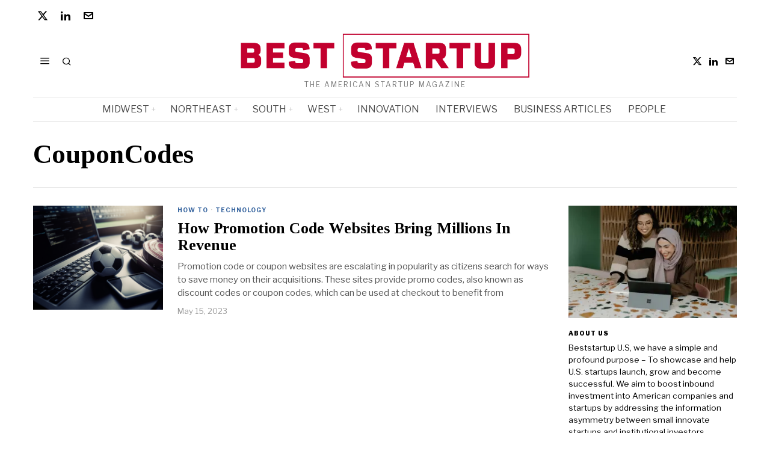

--- FILE ---
content_type: text/html; charset=UTF-8
request_url: https://beststartup.us/tag/couponcodes/
body_size: 25887
content:
<!DOCTYPE html>
<html lang="en-US" prefix="og: https://ogp.me/ns#" class="no-js">
<head><style>img.lazy{min-height:1px}</style><link href="https://beststartup.us/wp-content/plugins/w3-total-cache/pub/js/lazyload.min.js" as="script">
	<meta charset="UTF-8">
	<meta name="viewport" content="width=device-width, initial-scale=1.0">
	<link rel="profile" href="http://gmpg.org/xfn/11">
    
	<!--[if lt IE 9]>
	<script src="https://beststartup.us/wp-content/themes/fox/js/html5.js"></script>
	<![endif]-->
    
    <script>
    document.addEventListener('DOMContentLoaded',function(){
        var fox56_async_css = document.querySelectorAll('link[media="fox56_async"],style[media="fox56_async"]')
        if ( ! fox56_async_css ) {
            return;
        }
        for( var link of fox56_async_css ) {
            link.setAttribute('media','all')
        }
    });
</script>
<!-- Google tag (gtag.js) consent mode dataLayer added by Site Kit -->
<script id="google_gtagjs-js-consent-mode-data-layer">
window.dataLayer = window.dataLayer || [];function gtag(){dataLayer.push(arguments);}
gtag('consent', 'default', {"ad_personalization":"denied","ad_storage":"denied","ad_user_data":"denied","analytics_storage":"denied","functionality_storage":"denied","security_storage":"denied","personalization_storage":"denied","region":["AT","BE","BG","CH","CY","CZ","DE","DK","EE","ES","FI","FR","GB","GR","HR","HU","IE","IS","IT","LI","LT","LU","LV","MT","NL","NO","PL","PT","RO","SE","SI","SK"],"wait_for_update":500});
window._googlesitekitConsentCategoryMap = {"statistics":["analytics_storage"],"marketing":["ad_storage","ad_user_data","ad_personalization"],"functional":["functionality_storage","security_storage"],"preferences":["personalization_storage"]};
window._googlesitekitConsents = {"ad_personalization":"denied","ad_storage":"denied","ad_user_data":"denied","analytics_storage":"denied","functionality_storage":"denied","security_storage":"denied","personalization_storage":"denied","region":["AT","BE","BG","CH","CY","CZ","DE","DK","EE","ES","FI","FR","GB","GR","HR","HU","IE","IS","IT","LI","LT","LU","LV","MT","NL","NO","PL","PT","RO","SE","SI","SK"],"wait_for_update":500};
</script>
<!-- End Google tag (gtag.js) consent mode dataLayer added by Site Kit -->

<!-- Open Graph Meta Tags generated by Blog2Social 873 - https://www.blog2social.com -->
<meta property="og:title" content="Best Startup US"/>
<meta property="og:description" content="The American Startup Magazine"/>
<meta property="og:url" content="/tag/couponcodes/"/>
<meta property="og:image:alt" content="How Promotion Code Websites Bring Millions In Revenue"/>
<meta property="og:image" content="https://beststartup.us/wp-content/uploads/2023/05/word-image-23400-1.png"/>
<meta property="og:image:width" content="1078" />
<meta property="og:image:height" content="604" />
<meta property="og:type" content="article"/>
<meta property="og:article:published_time" content="2023-05-15 11:20:07"/>
<meta property="og:article:modified_time" content="2023-05-15 11:20:09"/>
<meta property="og:article:tag" content="CouponCodes"/>
<meta property="og:article:tag" content="PromotionCode"/>
<meta property="og:article:tag" content="SportsBetting"/>
<!-- Open Graph Meta Tags generated by Blog2Social 873 - https://www.blog2social.com -->

<!-- Twitter Card generated by Blog2Social 873 - https://www.blog2social.com -->
<meta name="twitter:card" content="summary">
<meta name="twitter:title" content="Best Startup US"/>
<meta name="twitter:description" content="The American Startup Magazine"/>
<meta name="twitter:image" content="https://beststartup.us/wp-content/uploads/2023/05/word-image-23400-1.png"/>
<meta name="twitter:image:alt" content="How Promotion Code Websites Bring Millions In Revenue"/>
<!-- Twitter Card generated by Blog2Social 873 - https://www.blog2social.com -->

<!-- Search Engine Optimization by Rank Math - https://rankmath.com/ -->
<title>CouponCodes Archives - Best Startup US</title>
<meta name="robots" content="index, follow, max-snippet:-1, max-video-preview:-1, max-image-preview:large"/>
<link rel="canonical" href="https://beststartup.us/tag/couponcodes/" />
<meta property="og:locale" content="en_US" />
<meta property="og:type" content="article" />
<meta property="og:title" content="CouponCodes Archives - Best Startup US" />
<meta property="og:url" content="https://beststartup.us/tag/couponcodes/" />
<meta property="og:site_name" content="Best Startup US" />
<meta name="twitter:card" content="summary_large_image" />
<meta name="twitter:title" content="CouponCodes Archives - Best Startup US" />
<meta name="twitter:site" content="@BestStartupUS" />
<meta name="twitter:label1" content="Posts" />
<meta name="twitter:data1" content="1" />
<script type="application/ld+json" class="rank-math-schema">{"@context":"https://schema.org","@graph":[{"@type":"Person","@id":"https://beststartup.us/#person","name":"Best Startup US","url":"https://beststartup.us","sameAs":["https://twitter.com/BestStartupUS","https://www.linkedin.com/company/beststartup-us/"]},{"@type":"WebSite","@id":"https://beststartup.us/#website","url":"https://beststartup.us","name":"Best Startup US","publisher":{"@id":"https://beststartup.us/#person"},"inLanguage":"en-US"},{"@type":"BreadcrumbList","@id":"https://beststartup.us/tag/couponcodes/#breadcrumb","itemListElement":[{"@type":"ListItem","position":"1","item":{"@id":"https://beststartup.us","name":"Home"}},{"@type":"ListItem","position":"2","item":{"@id":"https://beststartup.us/tag/couponcodes/","name":"CouponCodes"}}]},{"@type":"CollectionPage","@id":"https://beststartup.us/tag/couponcodes/#webpage","url":"https://beststartup.us/tag/couponcodes/","name":"CouponCodes Archives - Best Startup US","isPartOf":{"@id":"https://beststartup.us/#website"},"inLanguage":"en-US","breadcrumb":{"@id":"https://beststartup.us/tag/couponcodes/#breadcrumb"}}]}</script>
<!-- /Rank Math WordPress SEO plugin -->

<link rel='dns-prefetch' href='//www.googletagmanager.com' />
<link rel='dns-prefetch' href='//stats.wp.com' />
<link rel='dns-prefetch' href='//fonts.googleapis.com' />
<link rel='preconnect' href='//i0.wp.com' />
<link rel='preconnect' href='//c0.wp.com' />
<script id="ezoic-wp-plugin-cmp" src="https://cmp.gatekeeperconsent.com/min.js" data-cfasync="false"></script>
<script id="ezoic-wp-plugin-gatekeeper" src="https://the.gatekeeperconsent.com/cmp.min.js" data-cfasync="false"></script>
<style id='wp-img-auto-sizes-contain-inline-css'>
img:is([sizes=auto i],[sizes^="auto," i]){contain-intrinsic-size:3000px 1500px}
/*# sourceURL=wp-img-auto-sizes-contain-inline-css */
</style>
<style id='wp-emoji-styles-inline-css'>

	img.wp-smiley, img.emoji {
		display: inline !important;
		border: none !important;
		box-shadow: none !important;
		height: 1em !important;
		width: 1em !important;
		margin: 0 0.07em !important;
		vertical-align: -0.1em !important;
		background: none !important;
		padding: 0 !important;
	}
/*# sourceURL=wp-emoji-styles-inline-css */
</style>
<style id='classic-theme-styles-inline-css'>
/*! This file is auto-generated */
.wp-block-button__link{color:#fff;background-color:#32373c;border-radius:9999px;box-shadow:none;text-decoration:none;padding:calc(.667em + 2px) calc(1.333em + 2px);font-size:1.125em}.wp-block-file__button{background:#32373c;color:#fff;text-decoration:none}
/*# sourceURL=/wp-includes/css/classic-themes.min.css */
</style>
<style id='wppb-edit-profile-style-inline-css'>


/*# sourceURL=https://beststartup.us/wp-content/plugins/profile-builder/assets/misc/gutenberg/blocks/build/edit-profile/style-index.css */
</style>
<style id='wppb-login-style-inline-css'>


/*# sourceURL=https://beststartup.us/wp-content/plugins/profile-builder/assets/misc/gutenberg/blocks/build/login/style-index.css */
</style>
<style id='wppb-recover-password-style-inline-css'>


/*# sourceURL=https://beststartup.us/wp-content/plugins/profile-builder/assets/misc/gutenberg/blocks/build/recover-password/style-index.css */
</style>
<style id='wppb-register-style-inline-css'>


/*# sourceURL=https://beststartup.us/wp-content/plugins/profile-builder/assets/misc/gutenberg/blocks/build/register/style-index.css */
</style>
<link rel='stylesheet' id='mediaelement-css' href='https://c0.wp.com/c/6.9/wp-includes/js/mediaelement/mediaelementplayer-legacy.min.css' media='all' />
<link rel='stylesheet' id='wp-mediaelement-css' href='https://c0.wp.com/c/6.9/wp-includes/js/mediaelement/wp-mediaelement.min.css' media='all' />
<style id='jetpack-sharing-buttons-style-inline-css'>
.jetpack-sharing-buttons__services-list{display:flex;flex-direction:row;flex-wrap:wrap;gap:0;list-style-type:none;margin:5px;padding:0}.jetpack-sharing-buttons__services-list.has-small-icon-size{font-size:12px}.jetpack-sharing-buttons__services-list.has-normal-icon-size{font-size:16px}.jetpack-sharing-buttons__services-list.has-large-icon-size{font-size:24px}.jetpack-sharing-buttons__services-list.has-huge-icon-size{font-size:36px}@media print{.jetpack-sharing-buttons__services-list{display:none!important}}.editor-styles-wrapper .wp-block-jetpack-sharing-buttons{gap:0;padding-inline-start:0}ul.jetpack-sharing-buttons__services-list.has-background{padding:1.25em 2.375em}
/*# sourceURL=https://beststartup.us/wp-content/plugins/jetpack/_inc/blocks/sharing-buttons/view.css */
</style>
<link rel="stylesheet" href="https://beststartup.us/wp-content/cache/minify/e7f93.css" media="all" />

<style id='global-styles-inline-css'>
:root{--wp--preset--aspect-ratio--square: 1;--wp--preset--aspect-ratio--4-3: 4/3;--wp--preset--aspect-ratio--3-4: 3/4;--wp--preset--aspect-ratio--3-2: 3/2;--wp--preset--aspect-ratio--2-3: 2/3;--wp--preset--aspect-ratio--16-9: 16/9;--wp--preset--aspect-ratio--9-16: 9/16;--wp--preset--color--black: #000000;--wp--preset--color--cyan-bluish-gray: #abb8c3;--wp--preset--color--white: #ffffff;--wp--preset--color--pale-pink: #f78da7;--wp--preset--color--vivid-red: #cf2e2e;--wp--preset--color--luminous-vivid-orange: #ff6900;--wp--preset--color--luminous-vivid-amber: #fcb900;--wp--preset--color--light-green-cyan: #7bdcb5;--wp--preset--color--vivid-green-cyan: #00d084;--wp--preset--color--pale-cyan-blue: #8ed1fc;--wp--preset--color--vivid-cyan-blue: #0693e3;--wp--preset--color--vivid-purple: #9b51e0;--wp--preset--gradient--vivid-cyan-blue-to-vivid-purple: linear-gradient(135deg,rgb(6,147,227) 0%,rgb(155,81,224) 100%);--wp--preset--gradient--light-green-cyan-to-vivid-green-cyan: linear-gradient(135deg,rgb(122,220,180) 0%,rgb(0,208,130) 100%);--wp--preset--gradient--luminous-vivid-amber-to-luminous-vivid-orange: linear-gradient(135deg,rgb(252,185,0) 0%,rgb(255,105,0) 100%);--wp--preset--gradient--luminous-vivid-orange-to-vivid-red: linear-gradient(135deg,rgb(255,105,0) 0%,rgb(207,46,46) 100%);--wp--preset--gradient--very-light-gray-to-cyan-bluish-gray: linear-gradient(135deg,rgb(238,238,238) 0%,rgb(169,184,195) 100%);--wp--preset--gradient--cool-to-warm-spectrum: linear-gradient(135deg,rgb(74,234,220) 0%,rgb(151,120,209) 20%,rgb(207,42,186) 40%,rgb(238,44,130) 60%,rgb(251,105,98) 80%,rgb(254,248,76) 100%);--wp--preset--gradient--blush-light-purple: linear-gradient(135deg,rgb(255,206,236) 0%,rgb(152,150,240) 100%);--wp--preset--gradient--blush-bordeaux: linear-gradient(135deg,rgb(254,205,165) 0%,rgb(254,45,45) 50%,rgb(107,0,62) 100%);--wp--preset--gradient--luminous-dusk: linear-gradient(135deg,rgb(255,203,112) 0%,rgb(199,81,192) 50%,rgb(65,88,208) 100%);--wp--preset--gradient--pale-ocean: linear-gradient(135deg,rgb(255,245,203) 0%,rgb(182,227,212) 50%,rgb(51,167,181) 100%);--wp--preset--gradient--electric-grass: linear-gradient(135deg,rgb(202,248,128) 0%,rgb(113,206,126) 100%);--wp--preset--gradient--midnight: linear-gradient(135deg,rgb(2,3,129) 0%,rgb(40,116,252) 100%);--wp--preset--font-size--small: 13px;--wp--preset--font-size--medium: 20px;--wp--preset--font-size--large: 36px;--wp--preset--font-size--x-large: 42px;--wp--preset--spacing--20: 0.44rem;--wp--preset--spacing--30: 0.67rem;--wp--preset--spacing--40: 1rem;--wp--preset--spacing--50: 1.5rem;--wp--preset--spacing--60: 2.25rem;--wp--preset--spacing--70: 3.38rem;--wp--preset--spacing--80: 5.06rem;--wp--preset--shadow--natural: 6px 6px 9px rgba(0, 0, 0, 0.2);--wp--preset--shadow--deep: 12px 12px 50px rgba(0, 0, 0, 0.4);--wp--preset--shadow--sharp: 6px 6px 0px rgba(0, 0, 0, 0.2);--wp--preset--shadow--outlined: 6px 6px 0px -3px rgb(255, 255, 255), 6px 6px rgb(0, 0, 0);--wp--preset--shadow--crisp: 6px 6px 0px rgb(0, 0, 0);}:where(.is-layout-flex){gap: 0.5em;}:where(.is-layout-grid){gap: 0.5em;}body .is-layout-flex{display: flex;}.is-layout-flex{flex-wrap: wrap;align-items: center;}.is-layout-flex > :is(*, div){margin: 0;}body .is-layout-grid{display: grid;}.is-layout-grid > :is(*, div){margin: 0;}:where(.wp-block-columns.is-layout-flex){gap: 2em;}:where(.wp-block-columns.is-layout-grid){gap: 2em;}:where(.wp-block-post-template.is-layout-flex){gap: 1.25em;}:where(.wp-block-post-template.is-layout-grid){gap: 1.25em;}.has-black-color{color: var(--wp--preset--color--black) !important;}.has-cyan-bluish-gray-color{color: var(--wp--preset--color--cyan-bluish-gray) !important;}.has-white-color{color: var(--wp--preset--color--white) !important;}.has-pale-pink-color{color: var(--wp--preset--color--pale-pink) !important;}.has-vivid-red-color{color: var(--wp--preset--color--vivid-red) !important;}.has-luminous-vivid-orange-color{color: var(--wp--preset--color--luminous-vivid-orange) !important;}.has-luminous-vivid-amber-color{color: var(--wp--preset--color--luminous-vivid-amber) !important;}.has-light-green-cyan-color{color: var(--wp--preset--color--light-green-cyan) !important;}.has-vivid-green-cyan-color{color: var(--wp--preset--color--vivid-green-cyan) !important;}.has-pale-cyan-blue-color{color: var(--wp--preset--color--pale-cyan-blue) !important;}.has-vivid-cyan-blue-color{color: var(--wp--preset--color--vivid-cyan-blue) !important;}.has-vivid-purple-color{color: var(--wp--preset--color--vivid-purple) !important;}.has-black-background-color{background-color: var(--wp--preset--color--black) !important;}.has-cyan-bluish-gray-background-color{background-color: var(--wp--preset--color--cyan-bluish-gray) !important;}.has-white-background-color{background-color: var(--wp--preset--color--white) !important;}.has-pale-pink-background-color{background-color: var(--wp--preset--color--pale-pink) !important;}.has-vivid-red-background-color{background-color: var(--wp--preset--color--vivid-red) !important;}.has-luminous-vivid-orange-background-color{background-color: var(--wp--preset--color--luminous-vivid-orange) !important;}.has-luminous-vivid-amber-background-color{background-color: var(--wp--preset--color--luminous-vivid-amber) !important;}.has-light-green-cyan-background-color{background-color: var(--wp--preset--color--light-green-cyan) !important;}.has-vivid-green-cyan-background-color{background-color: var(--wp--preset--color--vivid-green-cyan) !important;}.has-pale-cyan-blue-background-color{background-color: var(--wp--preset--color--pale-cyan-blue) !important;}.has-vivid-cyan-blue-background-color{background-color: var(--wp--preset--color--vivid-cyan-blue) !important;}.has-vivid-purple-background-color{background-color: var(--wp--preset--color--vivid-purple) !important;}.has-black-border-color{border-color: var(--wp--preset--color--black) !important;}.has-cyan-bluish-gray-border-color{border-color: var(--wp--preset--color--cyan-bluish-gray) !important;}.has-white-border-color{border-color: var(--wp--preset--color--white) !important;}.has-pale-pink-border-color{border-color: var(--wp--preset--color--pale-pink) !important;}.has-vivid-red-border-color{border-color: var(--wp--preset--color--vivid-red) !important;}.has-luminous-vivid-orange-border-color{border-color: var(--wp--preset--color--luminous-vivid-orange) !important;}.has-luminous-vivid-amber-border-color{border-color: var(--wp--preset--color--luminous-vivid-amber) !important;}.has-light-green-cyan-border-color{border-color: var(--wp--preset--color--light-green-cyan) !important;}.has-vivid-green-cyan-border-color{border-color: var(--wp--preset--color--vivid-green-cyan) !important;}.has-pale-cyan-blue-border-color{border-color: var(--wp--preset--color--pale-cyan-blue) !important;}.has-vivid-cyan-blue-border-color{border-color: var(--wp--preset--color--vivid-cyan-blue) !important;}.has-vivid-purple-border-color{border-color: var(--wp--preset--color--vivid-purple) !important;}.has-vivid-cyan-blue-to-vivid-purple-gradient-background{background: var(--wp--preset--gradient--vivid-cyan-blue-to-vivid-purple) !important;}.has-light-green-cyan-to-vivid-green-cyan-gradient-background{background: var(--wp--preset--gradient--light-green-cyan-to-vivid-green-cyan) !important;}.has-luminous-vivid-amber-to-luminous-vivid-orange-gradient-background{background: var(--wp--preset--gradient--luminous-vivid-amber-to-luminous-vivid-orange) !important;}.has-luminous-vivid-orange-to-vivid-red-gradient-background{background: var(--wp--preset--gradient--luminous-vivid-orange-to-vivid-red) !important;}.has-very-light-gray-to-cyan-bluish-gray-gradient-background{background: var(--wp--preset--gradient--very-light-gray-to-cyan-bluish-gray) !important;}.has-cool-to-warm-spectrum-gradient-background{background: var(--wp--preset--gradient--cool-to-warm-spectrum) !important;}.has-blush-light-purple-gradient-background{background: var(--wp--preset--gradient--blush-light-purple) !important;}.has-blush-bordeaux-gradient-background{background: var(--wp--preset--gradient--blush-bordeaux) !important;}.has-luminous-dusk-gradient-background{background: var(--wp--preset--gradient--luminous-dusk) !important;}.has-pale-ocean-gradient-background{background: var(--wp--preset--gradient--pale-ocean) !important;}.has-electric-grass-gradient-background{background: var(--wp--preset--gradient--electric-grass) !important;}.has-midnight-gradient-background{background: var(--wp--preset--gradient--midnight) !important;}.has-small-font-size{font-size: var(--wp--preset--font-size--small) !important;}.has-medium-font-size{font-size: var(--wp--preset--font-size--medium) !important;}.has-large-font-size{font-size: var(--wp--preset--font-size--large) !important;}.has-x-large-font-size{font-size: var(--wp--preset--font-size--x-large) !important;}
:where(.wp-block-post-template.is-layout-flex){gap: 1.25em;}:where(.wp-block-post-template.is-layout-grid){gap: 1.25em;}
:where(.wp-block-term-template.is-layout-flex){gap: 1.25em;}:where(.wp-block-term-template.is-layout-grid){gap: 1.25em;}
:where(.wp-block-columns.is-layout-flex){gap: 2em;}:where(.wp-block-columns.is-layout-grid){gap: 2em;}
:root :where(.wp-block-pullquote){font-size: 1.5em;line-height: 1.6;}
/*# sourceURL=global-styles-inline-css */
</style>
<link rel="stylesheet" href="https://beststartup.us/wp-content/cache/minify/4c431.css" media="all" />

<link rel='stylesheet' id='fox-google-fonts-css' href='https://fonts.googleapis.com/css?family=Bodoni+Moda%3A700%7CLibre+Franklin%3Aregular%2C900%2C700%2Citalic%7CTinos%3Aregular%2C700%7CLora%3Aregular&#038;display=swap&#038;ver=6.9.1' media='all' />
<link rel="stylesheet" href="https://beststartup.us/wp-content/cache/minify/9ae4c.css" media="all" />
















<style id='style56-inline-css'>
:root{--font-body:"Libre Franklin", sans-serif;}:root{--font-heading:"Tinos", serif;}:root{--font-nav:"Libre Franklin", sans-serif;}
/*# sourceURL=style56-inline-css */
</style>
<link rel="stylesheet" href="https://beststartup.us/wp-content/cache/minify/2d372.css" media="all" />


<script src="https://c0.wp.com/c/6.9/wp-includes/js/jquery/jquery.min.js" id="jquery-core-js"></script>
<script src="https://c0.wp.com/c/6.9/wp-includes/js/jquery/jquery-migrate.min.js" id="jquery-migrate-js"></script>

<!-- Google tag (gtag.js) snippet added by Site Kit -->
<!-- Google Analytics snippet added by Site Kit -->
<script src="https://www.googletagmanager.com/gtag/js?id=GT-MJBK845M" id="google_gtagjs-js" async></script>
<script id="google_gtagjs-js-after">
window.dataLayer = window.dataLayer || [];function gtag(){dataLayer.push(arguments);}
gtag("set","linker",{"domains":["beststartup.us"]});
gtag("js", new Date());
gtag("set", "developer_id.dZTNiMT", true);
gtag("config", "GT-MJBK845M");
//# sourceURL=google_gtagjs-js-after
</script>
<link rel="https://api.w.org/" href="https://beststartup.us/wp-json/" /><link rel="alternate" title="JSON" type="application/json" href="https://beststartup.us/wp-json/wp/v2/tags/957" /><script id="ezoic-wp-plugin-js" async src="//www.ezojs.com/ezoic/sa.min.js"></script>
<script data-ezoic="1">window.ezstandalone = window.ezstandalone || {};ezstandalone.cmd = ezstandalone.cmd || [];</script>
<meta name="generator" content="Site Kit by Google 1.171.0" />	<style>img#wpstats{display:none}</style>
		    <style id="css-preview">
        .topbar56 .container .row { height : 32px ;} .topbar56 { border-bottom-width : 0px ;} .topbar56 { border-top-width : 0px ;} .topbar56__container { border-bottom-width : 0px ;} .topbar56__container { border-top-width : 0px ;} .main_header56 .container { padding-top : 14px ;} .main_header56 .container { padding-bottom : 14px ;} .main_header56 { border-bottom-width : 0px ;} .main_header56__container { border-bottom-width : 0px ;} .header_bottom56 .container .row { height : 40px ;} .header_bottom56 { border-bottom-width : 0px ;} .header_bottom56 { border-top-width : 0px ;} .header_bottom56__container { border-bottom-width : 1px ;} .header_bottom56__container { border-top-width : 1px ;} .header_bottom56, .header_bottom56__container { border-color : #e0e0e0 ;} .header_desktop56 .logo56 img { width : 480px ;} .header_mobile56 .logo56 img { height : 28px ;} .text-logo { font-family : Bodoni Moda ;} .text-logo { font-weight : 700 ;} .text-logo { font-style : normal ;} .text-logo { font-size : 50px ;} .text-logo { line-height : 1.1 ;} .text-logo { letter-spacing : 0px ;} .text-logo { text-transform : none ;} .site-description { margin-top : 5px ;} .site-description { color : #797979 ;} .slogan { font-family : var(--font-body) ;} .slogan { font-weight : 400 ;} .slogan { font-style : normal ;} .slogan { font-size : 12px ;} .slogan { line-height : 1.1 ;} .slogan { letter-spacing : 2px ;} .slogan { text-transform : uppercase ;} .header56__social li + li { margin-left : 3px ;} .header56__social a { width : 24px ;} .header56__social a { height : 24px ;} .header56__social a { font-size : 16px ;} .header56__social a img { width : 16px ;} .header56__social a { border-radius : 0px ;} .header56__social a { border-width : 0px ;} .search-btn img, .searchform button img { width : 32px ;} .header56__search .search-btn { font-size : 16px ;} .header56__btn__1 { border-width : 1px ;} .header56__btn__1 { border-radius : 0px ;} .header56__btn__2 { border-width : 1px ;} .header56__btn__2 { border-radius : 0px ;} .hamburger--type-icon { font-size : 18px ;} .hamburger--type-icon { width : 40px ;} .hamburger--type-icon { height : 40px ;} .hamburger--type-icon { border-width : 0px ;} .hamburger--type-icon { border-radius : 0px ;} .hamburger--type-image { width : 40px ;} .mainnav ul.menu > li > a { padding-left : 12px ;} .mainnav ul.menu > li > a { padding-right : 12px ;} .mainnav ul.menu > li > a { font-weight : 400 ;} .mainnav ul.menu > li > a { font-size : 16px ;} .mainnav ul.menu > li > a { letter-spacing : 0px ;} .mainnav ul.menu > li > a { text-transform : uppercase ;} .mainnav ul.menu > li > a { line-height : 40px ;} .mainnav ul.menu > li > a { color : #494949 ;} .mainnav ul.menu > li > a:hover { color : #000000 ;} .mainnav ul.menu > li.current-menu-item > a, .mainnav ul.menu > li.current-menu-ancestor > a { color : #000000 ;} .mainnav ul.menu > li > a:after { width : 100% ;} .mainnav ul.menu > li > a:after { left : calc((100% - 100%)/2) ;} .mainnav ul.menu > li > a:after { height : 2px ;} .mainnav .mk { color : #cccccc ;} .mainnav .mk { font-size : 14px ;} .mainnav .mk { margin-left : 3px ;} .mainnav ul.sub-menu { width : 180px ;} .mega.column-2 > .sub-menu { width : calc(2*180px) ;} .mega.column-3 > .sub-menu { width : calc(3*180px) ;} .mainnav ul.sub-menu, .mainnav li.mega > .submenu-display-items .post-nav-item-title { font-style : normal ;} .mainnav ul.sub-menu, .mainnav li.mega > .submenu-display-items .post-nav-item-title { font-size : 12px ;} .mainnav ul.sub-menu { background : #fff ;} .mainnav ul.sub-menu { padding-top : 0px ;} .mainnav ul.sub-menu { padding-bottom : 0px ;} .mainnav ul.sub-menu { padding-left : 0px ;} .mainnav ul.sub-menu { padding-right : 0px ;} .mainnav ul.sub-menu { border-top-width : 1px ;} .mainnav ul.sub-menu { border-right-width : 1px ;} .mainnav ul.sub-menu { border-bottom-width : 1px ;} .mainnav ul.sub-menu { border-left-width : 1px ;} .mainnav ul.sub-menu { border-radius : 0px ;} .mainnav ul.sub-menu { box-shadow : 0 5px 20px rgba(0,0,0,0.0) ;} .mainnav ul.menu > li.menu-item-has-children:after,.mainnav ul.menu > li.mega:after { border-bottom-color : #fff ;} .mainnav ul.menu > li.menu-item-has-children:before,.mainnav ul.menu > li.mega:before { border-bottom-color : #ccc ;} .mainnav ul.sub-menu a { padding-left : 12px ;} .mainnav ul.sub-menu a { padding-right : 12px ;} .mainnav ul.sub-menu a { line-height : 28px ;} .mainnav ul.sub-menu a:hover { color : #111111 ;} .mainnav ul.sub-menu a:hover { background-color : #f0f0f0 ;} .mainnav ul.sub-menu li { border-top-color : #e0e0e0 ;} .mainnav li.mega .sub-menu > li:before { border-left-color : #e0e0e0 ;} .header_mobile56 .container .row, .header_mobile56__height { height : 54px ;} .header_mobile56 { background-color : #fff ;} .header_mobile56 { border-bottom-width : 0px ;} .header_mobile56 { border-top-width : 0px ;} .header_mobile56 { box-shadow : 0 4px 10px rgba(0,0,0,0.0) ;} .offcanvas56 { width : 280px ;} .offcanvas56__overlay { background : rgba(0,0,0,0.5) ;} .offcanvas56 { padding-top : 12px ;} .offcanvas56 { padding-bottom : 12px ;} .offcanvas56 { padding-left : 12px ;} .offcanvas56 { padding-right : 12px ;} .offcanvas56__element + .offcanvas56__element { margin-top : 20px ;} .offcanvasnav56 ul.sub-menu, .offcanvasnav56 li + li { border-top-width : 0px ;} .offcanvasnav56 { font-family : var(--font-nav) ;} .offcanvasnav56 { font-weight : 400 ;} .offcanvasnav56 { font-style : normal ;} .offcanvasnav56 { font-size : 15px ;} .offcanvasnav56 { text-transform : none ;} .offcanvasnav56 a, .offcanvasnav56 .mk { line-height : 42px ;} .offcanvasnav56 .mk { width : 42px ;} .offcanvasnav56 .mk { height : 42px ;} .offcanvasnav56 a { padding-left : 0px ;} .offcanvasnav56 ul ul { font-family : var(--font-nav) ;} .offcanvasnav56 ul ul a, .offcanvasnav56 ul ul .mk { line-height : 32px ;} .offcanvasnav56 ul ul .mk { width : 32px ;} .offcanvasnav56 ul ul .mk { height : 32px ;} .masthead--sticky .masthead__wrapper.before-sticky { border-bottom-width : 1px ;} .masthead--sticky .masthead__wrapper.before-sticky { border-color : #e0e0e1 ;} .masthead--sticky .masthead__wrapper.before-sticky { box-shadow : 0 3px 10px rgba(0,0,0,0.0) ;} .minimal-logo img { height : 20px ;} .builder56 { padding-top : 20px ;} .builder56 { padding-bottom : 0px ;} .builder56__section + .builder56__section { margin-top : 24px ;} .heading56, .section-heading h2, .fox-heading .heading-title-main { font-family : var(--font-nav) ;} .heading56, .section-heading h2, .fox-heading .heading-title-main { font-weight : 900 ;} .heading56, .section-heading h2, .fox-heading .heading-title-main { font-style : normal ;} .heading56, .section-heading h2, .fox-heading .heading-title-main { font-size : 14px ;} .heading56, .section-heading h2, .fox-heading .heading-title-main { line-height : 1.3 ;} .heading56, .section-heading h2, .fox-heading .heading-title-main { letter-spacing : 1px ;} .heading56, .section-heading h2, .fox-heading .heading-title-main { text-transform : uppercase ;} .titlebar56__main { width : 600px ;} .titlebar56 .container { padding : 2em 0 ;} .titlebar56 { border-top-width : 0px ;} .titlebar56 { border-bottom-width : 0px ;} .titlebar56 .container { border-bottom-width : 1px ;} .titlebar56, .titlebar56 .container { border-color : #e0e0e0 ;} .titlebar56__title { font-family : var(--font-heading) ;} .titlebar56__title { font-size : 44px ;} .titlebar56__title { text-transform : none ;} .titlebar56__description { font-family : var(--font-body) ;} .toparea56 .blog56--grid { column-gap : 32px ;} .toparea56 .blog56--list { column-gap : 32px ;} .toparea56 .masonry-cell { padding-left : calc(32px/2) ;} .toparea56 .masonry-cell { padding-right : calc(32px/2) ;} .toparea56 .main-masonry { margin-left : calc(-32px/2) ;} .toparea56 .main-masonry { margin-right : calc(-32px/2) ;} .toparea56 .row56 { column-gap : 32px ;} .toparea56 .blog56__sep { column-gap : 32px ;} .toparea56 .blog56__sep__line { transform : translate( calc(32px/2), 0 ) ;} .toparea56 .carousel-cell { padding : 0 16px ;} .toparea56 .carousel56__container { margin : 0 -16px ;} .toparea56 .blog56--grid { row-gap : 32px ;} .toparea56 .blog56--list { row-gap : 32px ;} .toparea56 .masonry-cell { padding-top : 32px ;} .toparea56 .main-masonry { margin-top : -32px ;} .toparea56 .post56__sep__line { top : calc(-32px/2) ;} .toparea56 .blog56__sep__line { border-right-width : 0px ;} .toparea56 .post56__sep__line { border-top-width : 0px ;} .toparea56 .post56--list--thumb-percent .thumbnail56 { width : 54% ;} .toparea56 .post56--list--thumb-percent .thumbnail56 + .post56__text { width : calc(100% - 54%) ;} .toparea56 .post56--list--thumb-pixel .thumbnail56 { width : 400px ;} .toparea56 .post56--list--thumb-pixel .thumbnail56 + .post56__text { width : calc(100% - 400px) ;} .toparea56 .post56--list--thumb-left .thumbnail56 { padding-right : 45px ;} .toparea56 > .container > .blog56--list .post56--list--thumb-right .thumbnail56 { padding-left : 45px ;} .pagination56 .page-numbers { border-width : 0px ;} .pagination56 .page-numbers { border-radius : 0px ;} .pagination56 .page-numbers { font-family : var(--font-heading) ;} .pagination56 .page-numbers { background : rgba(0,0,0,.1) ;} .pagination56 .page-numbers:hover, .pagination56 .page-numbers.current { background : rgba(0,0,0,.2) ;} .post56__padding { padding-bottom : 80% ;} .post56__height { height : 320px ;} .post56__overlay { background : rgba(0,0,0,.3) ;} .blog56--grid { column-gap : 32px ;} .blog56--list { column-gap : 32px ;} .masonry-cell { padding-left : calc(32px/2) ;} .masonry-cell { padding-right : calc(32px/2) ;} .main-masonry { margin-left : calc(-32px/2) ;} .main-masonry { margin-right : calc(-32px/2) ;} .row56 { column-gap : 32px ;} .blog56__sep { column-gap : 32px ;} .blog56__sep__line { transform : translate( calc(32px/2), 0 ) ;} .blog56--grid { row-gap : 32px ;} .blog56--list { row-gap : 32px ;} .masonry-cell { padding-top : 32px ;} .main-masonry { margin-top : -32px ;} .post56__sep__line { top : calc(-32px/2) ;} .component56 + .component56 { margin-top : 8px ;} .thumbnail56 { margin-bottom : 10px ;} .title56 { margin-bottom : 10px ;} .excerpt56 { margin-bottom : 10px ;} .blog56__sep__line { border-right-width : 0px ;} .post56__sep__line { border-top-width : 1px ;} .post56__sep__line { border-color : #eaeaea ;} .post56 { border-radius : 0px ;} .post56 { box-shadow : 2px 8px 20px rgba(0,0,0,0.0) ;} .post56 .post56__text { padding : 0px ;} .post56--list--thumb-percent .thumbnail56 { width : 40% ;} .post56--list--thumb-percent .thumbnail56 + .post56__text { width : calc(100% - 40%) ;} .post56--list--thumb-pixel .thumbnail56 { width : 240px ;} .post56--list--thumb-pixel .thumbnail56 + .post56__text { width : calc(100% - 240px) ;} .post56--list--thumb-left .thumbnail56 { padding-right : 24px ;} .post56--list--thumb-right .thumbnail56 { padding-left : 24px ;} .thumbnail56 img, .thumbnail56__overlay { border-radius : 0px ;} .thumbnail56__overlay { background : #000 ;} .thumbnail56 .thumbnail56__hover-img { width : 40% ;} .title56 { font-family : var(--font-heading) ;} .title56 { font-style : normal ;} .title56 { font-size : 26px ;} .title56 a:hover { text-decoration : underline ;} .title56 a:hover { text-decoration-color : #cccccc ;} .excerpt56 { color : #555555 ;} .meta56__author a img { width : 32px ;} .meta56 { font-family : var(--font-nav) ;} .meta56 { font-weight : 400 ;} .meta56 { font-style : normal ;} .meta56 { font-size : 13px ;} .meta56 { text-transform : none ;} .meta56 { color : #999999 ;} .meta56 a { color : #999999 ;} .meta56 a:hover { color : #555555 ;} .meta56__category--fancy { font-family : var(--font-nav) ;} .meta56__category--fancy { font-weight : 700 ;} .meta56__category--fancy { font-style : normal ;} .meta56__category--fancy { font-size : 10px ;} .meta56__category--fancy { letter-spacing : 1px ;} .meta56__category--fancy { text-transform : uppercase ;} .single56__title { font-family : var(--font-heading) ;} .single56__title { font-weight : 400 ;} .single56__title { font-style : normal ;} .single56__title { font-size : 51px ;} .single56__subtitle { max-width : 600px ;} .single56__subtitle { color : #797979 ;} .single56__subtitle { font-family : var(--font-heading) ;} .single56__subtitle { font-weight : 400 ;} .single56__subtitle { font-style : normal ;} .single56__subtitle { font-size : 22px ;} .single56__subtitle { line-height : 1.4 ;} :root { --narrow-width : 660px ;} .single56__post_content { font-family : Lora ;} .single56__post_content { font-style : normal ;} .single56__post_content { font-size : 18px ;} .single56__post_content { line-height : 1.7 ;} .single56__heading { font-family : var(--font-nav) ;} .single56__heading { font-weight : 400 ;} .single56__heading { font-style : normal ;} .single56__heading { font-size : 20px ;} .single56__heading { letter-spacing : 0px ;} .single56__heading { text-transform : uppercase ;} .single56__heading { text-align : center ;} .single56--small-heading-normal .single56__heading { border-top-width : 1px ;} .authorbox56 { border-top-width : 0px ;} .authorbox56 { border-right-width : 0px ;} .authorbox56 { border-bottom-width : 0px ;} .authorbox56 { border-left-width : 0px ;} .authorbox56__avatar { width : 90px ;} .authorbox56__text { width : calc(100% - 90px) ;} .authorbox56__name { margin-bottom : 10px ;} .authorbox56__name { font-weight : 700 ;} .authorbox56__name { font-size : 1.3em ;} .authorbox56__description { line-height : 1.4 ;} .terms56 a { font-weight : 700 ;} .terms56 a { font-size : 0,8em ;} .terms56 a { letter-spacing : 1px ;} .terms56 a { text-transform : uppercase ;} .terms56 a { line-height : 24px ;} .terms56 a { border-radius : 0px ;} .terms56 a { border-width : 0px ;} .terms56 a { color : #000 ;} .terms56 a { background : #fff ;} .singlenav56__post__bg { padding-bottom : 45% ;} .singlenav56--1cols .singlenav56__post__bg { padding-bottom : calc(45%/1.8) ;} .single56__related .title56 { font-size : 18px ;} .share56--inline a { width : 32px ;} .share56--inline a { height : 32px ;} .share56--full a { height : 32px ;} .share56 a { font-size : 18px ;} .share56--inline a { border-radius : 40px ;} .share56--full a { border-radius : 0px ;} .share56--inline li + li { margin-left : 8px ;} .share56--full ul { column-gap : 8px ;} .share56--custom a { color : #ffffff ;} .share56--custom a { background : #dddddd ;} .share56--custom a { border-width : 0px ;} .share56--custom a:hover { color : #000000 ;} .share56--custom a:hover { background : #eeeeee ;} .sidedock56__heading { background : #000 ;} .sidedock56__post .title56 { font-size : 18px ;} .progress56 { height : 3px ;} .footer_sidebar56 .widget + .widget { margin-top : 12px ;} .footer_sidebar56  .widget + .widget { padding-top : 12px ;} .footer56__col__sep { border-color : #e0e0e0 ;} .footer_sidebar56 { background-color : #fafafa ;} .footer_sidebar56 { border-top-width : 1px ;} .footer_sidebar56 { border-color : #eaeaea ;} .footer_bottom56 { background-color : #ffffff ;} .footer_bottom56 .container { padding : 20px 0 ;} .footer_bottom56 { border-top-width : 1px ;} .footer_bottom56 { border-color : #eaeaea ;} .footer56__logo img { width : 350px ;} .footer56__social li + li { margin-left : 3px ;} .footer56__social a { width : 24px ;} .footer56__social a { height : 24px ;} .footer56__social a { font-size : 16px ;} .footer56__social a img { width : 16px ;} .footer56__social a { border-radius : 0px ;} .footer56__social a { border-width : 0px ;} .footer56__nav li + li { margin-left : 10px ;} .footer56__nav a { font-size : 11px ;} .footer56__nav a { letter-spacing : 1px ;} .footer56__nav a { text-transform : uppercase ;} .scrollup56--noimage { border-width : 0px ;} body { font-weight : 400 ;} body { font-size : 15px ;} body { line-height : 1.5 ;} body { letter-spacing : 0px ;} body { text-transform : none ;} h1, h2, h3, h4, h5, h6 { font-weight : 700 ;} h1, h2, h3, h4, h5, h6 { line-height : 1.1 ;} h1, h2, h3, h4, h5, h6 { text-transform : none ;} h2 { font-size : 33px ;} h3 { font-size : 26px ;} h4 { font-size : 20px ;} body { color : #000000 ;} a { color : #31609c ;} a:hover { color : #31609c ;} :root { --border-color : #e0e0e1 ;} :root { --accent-color : #31609c ;} :root { --content-width : 1170px ;} .secondary56 .secondary56__sep { border-left-width : 0px ;} :root { --sidebar-content-spacing : 32px ;} body { background-color : rgba(255,255,255,1) ;} body.layout-boxed #wi-all { background-size : cover ;} body.layout-boxed #wi-all { background-position : center center ;} body.layout-boxed #wi-all { background-attachment : scroll ;} body.layout-boxed #wi-all { background-repeat : no-repeat ;} body.layout-boxed #wi-all { border-top-width : 0px ;} body.layout-boxed #wi-all { border-right-width : 0px ;} body.layout-boxed #wi-all { border-bottom-width : 0px ;} body.layout-boxed #wi-all { border-left-width : 0px ;} :root { --button-border-radius : 0px ;} button,input[type="submit"],.btn56 { font-family : var(--font-nav) ;} button,input[type="submit"],.btn56 { font-weight : 700 ;} button,input[type="submit"],.btn56 { font-style : normal ;} button,input[type="submit"],.btn56 { font-size : 10px ;} button,input[type="submit"],.btn56 { letter-spacing : 2px ;} button,input[type="submit"],.btn56 { text-transform : uppercase ;} :root { --button-height : 48px ;} :root { --button-padding : 28px ;} :root { --button-shadow : 2px 8px 20px rgba(0,0,0,0.0) ;} :root { --button-hover-shadow : 2px 8px 20px rgba(0,0,0,0.0) ;} :root { --input-border-width : 1px ;} input[type="text"], input[type="number"], input[type="email"], input[type="url"], input[type="date"], input[type="password"], textarea, .fox-input { font-family : var(--font-nav) ;} input[type="text"], input[type="number"], input[type="email"], input[type="url"], input[type="date"], input[type="password"], textarea, .fox-input { font-style : normal ;} input[type="text"], input[type="number"], input[type="email"], input[type="url"], input[type="date"], input[type="password"], textarea, .fox-input { font-size : 12px ;} input[type="text"], input[type="number"], input[type="email"], input[type="url"], input[type="date"], input[type="password"], textarea, .fox-input { text-transform : none ;} :root { --input-border-radius : 1px ;} :root { --input-height : 46px ;} :root { --input-placeholder-opacity : 0.6 ;} :root { --input-background : #f0f0f0 ;} :root { --input-color : #777777 ;} :root { --input-border-color : #f0f0f0 ;} :root { --input-shadow : 2px 8px 20px rgba(0,0,0,0.0) ;} :root { --input-focus-background : #eaeaea ;} :root { --input-focus-border-color : #f0f0f0 ;} :root { --input-focus-shadow : 2px 8px 20px rgba(0,0,0,0.0) ;} .secondary56 .widget + .widget { margin-top : 20px ;} .secondary56 .widget + .widget { padding-top : 20px ;} .secondary56 .widget + .widget { border-top-width : 0px ;} .widget-title, .secondary56 .wp-block-heading { font-family : var(--font-nav) ;} .widget-title, .secondary56 .wp-block-heading { font-weight : 900 ;} .widget-title, .secondary56 .wp-block-heading { font-style : normal ;} .widget-title, .secondary56 .wp-block-heading { font-size : 10px ;} .widget-title, .secondary56 .wp-block-heading { letter-spacing : 1px ;} .widget-title, .secondary56 .wp-block-heading { text-transform : uppercase ;} .widget-title, .secondary56 .wp-block-heading { border-top-width : 0px ;} .widget-title, .secondary56 .wp-block-heading { border-right-width : 0px ;} .widget-title, .secondary56 .wp-block-heading { border-bottom-width : 0px ;} .widget-title, .secondary56 .wp-block-heading { border-left-width : 0px ;} .widget-title, .secondary56 .wp-block-heading { border-color : #e0e0e0 ;} .widget-title, .secondary56 .wp-block-heading { padding-top : 0px ;} .widget-title, .secondary56 .wp-block-heading { padding-right : 0px ;} .widget-title, .secondary56 .wp-block-heading { padding-bottom : 0px ;} .widget-title, .secondary56 .wp-block-heading { padding-left : 0px ;} .widget-title, .secondary56 .wp-block-heading { margin-top : 0px ;} .widget-title, .secondary56 .wp-block-heading { margin-right : 0px ;} .widget-title, .secondary56 .wp-block-heading { margin-bottom : 8px ;} .widget-title, .secondary56 .wp-block-heading { margin-left : 0px ;} :root { --list-widget-border-style : none ;} .widget_archive ul, .widget_nav_menu ul, .widget_meta ul, .widget_recent_entries ul, .widget_pages ul, .widget_categories ul, .widget_product_categories ul, .widget_recent_comments ul, ul.wp-block-categories-list, ul.wp-block-archives-list { font-family : var(--font-heading) ;} .widget_archive ul, .widget_nav_menu ul, .widget_meta ul, .widget_recent_entries ul, .widget_pages ul, .widget_categories ul, .widget_product_categories ul, .widget_recent_comments ul, ul.wp-block-categories-list, ul.wp-block-archives-list { font-weight : 400 ;} .widget_archive ul, .widget_nav_menu ul, .widget_meta ul, .widget_recent_entries ul, .widget_pages ul, .widget_categories ul, .widget_product_categories ul, .widget_recent_comments ul, ul.wp-block-categories-list, ul.wp-block-archives-list { font-size : 16px ;} .widget_archive ul, .widget_nav_menu ul, .widget_meta ul, .widget_recent_entries ul, .widget_pages ul, .widget_categories ul, .widget_product_categories ul, .widget_recent_comments ul, ul.wp-block-categories-list, ul.wp-block-archives-list { text-transform : none ;} :root { --list-widget-border-color : #e0e0e1 ;} :root { --list-widget-spacing : 6px ;} .single56--link-4 .single56__content a { text-decoration : none ;} .single56--link-4 .single56__content a { text-decoration-thickness : 1px ;} .single56--link-4 .single56__content a:hover { text-decoration : none ;} .single56--link-4 .single56__content a:hover { text-decoration-thickness : 1px ;} blockquote { font-family : var(--font-body) ;} blockquote { font-weight : 400 ;} blockquote { font-style : italic ;} blockquote { font-size : 30px ;} blockquote { letter-spacing : 0px ;} blockquote { text-transform : none ;} blockquote { border-top-width : 0px ;} blockquote { border-right-width : 0px ;} blockquote { border-bottom-width : 0px ;} blockquote { border-left-width : 0px ;} .wp-caption-text, .wp-element-caption, .single_thumbnail56 figcaption, .thumbnail56 figcaption, .wp-block-image figcaption, .blocks-gallery-caption { color : #797979 ;} .wp-caption-text, .single_thumbnail56 figcaption, .thumbnail56 figcaption, .wp-block-image figcaption, .blocks-gallery-caption { font-family : var(--font-body) ;} .wp-caption-text, .single_thumbnail56 figcaption, .thumbnail56 figcaption, .wp-block-image figcaption, .blocks-gallery-caption { font-style : normal ;} .wp-caption-text, .single_thumbnail56 figcaption, .thumbnail56 figcaption, .wp-block-image figcaption, .blocks-gallery-caption { font-size : 14px ;} .wi-dropcap,.enable-dropcap .dropcap-content > p:first-of-type:first-letter, p.has-drop-cap:not(:focus):first-letter { font-family : var(--font-heading) ;} .wi-dropcap,.enable-dropcap .dropcap-content > p:first-of-type:first-letter, p.has-drop-cap:not(:focus):first-letter { font-weight : 400 ;} :root { --darkmode-bg : #000 ;} :root { --darkmode-border-color : rgba(255,255,255,0.12) ;} .lamp56--icon .lamp56__part, .lamp56--icon_text .lamp56__part { height : 24px ;} .lamp56--icon .lamp56__part { width : 24px ;} .lamp56__part i { font-size : 18px ;} .legacy-686e157376d42 .row { margin : 0 -10px ;} .legacy-686e157376d42 .col { padding : 0 10px ;} .legacy-686e157376d42 .row { margin-top : -20px ;} .legacy-686e157376d42 .col { padding-top : 20px ;} .legacy-686e157376d42 .col + .col { border-left-width : 0px ;} .legacy-686e157376d42 .secondary56__sep { border-left-width : 0px ;} .legacy-686e157376d7e .row56__col--big .post56--list--thumb-pixel .thumbnail56 { width : 400px ;} .legacy-686e157376d7e .row56__col--big .post56--list--thumb-pixel .thumbnail56 + .post56__text { width : calc(100% - 400px) ;} .legacy-686e157376d7e .row56__col--big .title56 { font-size : 2.1em ;} .legacy-686e157376d7e .row56__col--medium .post56--list--thumb-pixel .thumbnail56 { width : 120px ;} .legacy-686e157376d7e .row56__col--medium .post56--list--thumb-pixel .thumbnail56 + .post56__text { width : calc(100% - 120px) ;} .legacy-686e157376d7e .row56__col--medium .title56 { font-size : 1.625em ;} .legacy-686e157376d7e .row56__col--small .post56--list--thumb-pixel .thumbnail56 { width : 120px ;} .legacy-686e157376d7e .row56__col--small .post56--list--thumb-pixel .thumbnail56 + .post56__text { width : calc(100% - 120px) ;} .legacy-686e157376d7e .row56__col--small .title56 { font-size : 1.3em ;} .legacy-686e157376d7e .row56__col--small .excerpt56 { font-size : 13px ;} .legacy-686e157376d7e .row56__col--small .excerpt56 { line-height : 1.3 ;} .legacy-686e157376d7e .post56__padding { padding-bottom : 80% ;} .legacy-686e157376d7e .post56__height { height : 320px ;} .legacy-686e157376d7e .post56__overlay { background : rgba(0,0,0,.3) ;} .legacy-686e157376d7e .post56 { border-radius : 0px ;} .legacy-686e157376d7e .post56 { box-shadow : 2px 8px 20px rgba(0,0,0,0.0) ;} .legacy-686e157376d7e .post56__text { padding : 0px ;} .legacy-686e157376d7e .row56 { column-gap : 40px ;} .legacy-686e157376d7e .blog56__sep { column-gap : 40px ;} .legacy-686e157376d7e .blog56__sep__line { transform : translate( calc(40px/2), 0 ) ;} .legacy-686e157376d7e .blog56--grid { row-gap : 32px ;} .legacy-686e157376d7e .post56__sep__line { top : calc(-32px/2) ;} .legacy-686e157376d7e .blog56--list { row-gap : 32px ;} .legacy-686e157376d7e .component56 + .component56 { margin-top : 8px ;} .legacy-686e157376d7e .thumbnail56 { margin-bottom : 10px ;} .legacy-686e157376d7e .title56 { margin-bottom : 10px ;} .legacy-686e157376d7e .excerpt56 { margin-bottom : 10px ;} .legacy-686e157376d7e .blog56__sep__line { border-right-width : 1px ;} .legacy-686e157376d7e .blog56__sep__line { border-color : #e0e0e0 ;} .legacy-686e157376d7e .post56__sep__line { border-top-width : 0px ;} .legacy-686e157376d7e .thumbnail56 img { border-radius : 0px ;} .legacy-686e157376d7e .thumbnail56 .thumbnail56__hover-img { width : 40% ;} .legacy-686e157376d7e .meta56__author img { width : 32px ;} .legacy-686e157377265 .heading56--middle-line .heading56__line { height : 1px ;} .legacy-686e157377265 .heading56--border-top { border-top-width : 1px ;} .legacy-686e157377265 .heading56--border-bottom { border-bottom-width : 1px ;} .legacy-686e157377265 .heading56--border-around .heading56__text { border-width : 1px ;} .legacy-686e157377265 .heading56 { font-size : 18px ;} .legacy-686e157377265 .heading56--middle-line .heading56__line { background-color : #e0e0e1 ;} .legacy-686e157377265 .heading56--border-top, .legacy-686e157377265 .heading56--border-bottom { border-color : #e0e0e1 ;} .legacy-686e157377265 .heading56--border-around .heading56__text { border-color : #e0e0e1 ;} .legacy-686e157377290 .row { margin : 0 -10px ;} .legacy-686e157377290 .col { padding : 0 10px ;} .legacy-686e157377290 .row { margin-top : -20px ;} .legacy-686e157377290 .col { padding-top : 20px ;} .legacy-686e157377290 .col + .col { border-left-width : 0px ;} .legacy-686e157377290 .secondary56__sep { border-left-width : 0px ;} .legacy-686e1573772ab .compact-titles .title56 { border-top-width : 0px ;} .legacy-686e1573772ab .post56__padding { padding-bottom : 80% ;} .legacy-686e1573772ab .post56__height { height : 320px ;} .legacy-686e1573772ab .post56__overlay { background : rgba(0,0,0,.3) ;} .legacy-686e1573772ab .post56 { border-radius : 0px ;} .legacy-686e1573772ab .post56 { box-shadow : 2px 8px 20px rgba(0,0,0,0.0) ;} .legacy-686e1573772ab .post56__text { padding : 0px ;} .legacy-686e1573772ab .blog56--grid { column-gap : 32px ;} .legacy-686e1573772ab .blog56__sep { column-gap : 32px ;} .legacy-686e1573772ab .blog56__sep__line { transform : translate( calc(32px/2), 0 ) ;} .legacy-686e1573772ab .blog56--grid { row-gap : 32px ;} .legacy-686e1573772ab .post56__sep__line { top : calc(-32px/2) ;} .legacy-686e1573772ab .component56 + .component56 { margin-top : 8px ;} .legacy-686e1573772ab .thumbnail56 { margin-bottom : 10px ;} .legacy-686e1573772ab .title56 { margin-bottom : 10px ;} .legacy-686e1573772ab .excerpt56 { margin-bottom : 10px ;} .legacy-686e1573772ab .blog56__sep__line { border-right-width : 1px ;} .legacy-686e1573772ab .blog56__sep__line { border-color : #e0e0e0 ;} .legacy-686e1573772ab .post56__sep__line { border-top-width : 0px ;} .legacy-686e1573772ab .thumbnail56 img { border-radius : 0px ;} .legacy-686e1573772ab .thumbnail56 .thumbnail56__hover-img { width : 40% ;} .legacy-686e1573772ab .meta56__author img { width : 32px ;} .legacy-686e1573772ab .title56 { font-size : 21px ;} .legacy-686e15737757a .heading56--middle-line .heading56__line { height : 1px ;} .legacy-686e15737757a .heading56--border-top { border-top-width : 1px ;} .legacy-686e15737757a .heading56--border-bottom { border-bottom-width : 1px ;} .legacy-686e15737757a .heading56--border-around .heading56__text { border-width : 1px ;} .legacy-686e15737757a .heading56 { font-size : 18px ;} .legacy-686e15737757a .heading56--middle-line .heading56__line { background-color : #e0e0e1 ;} .legacy-686e15737757a .heading56--border-top, .legacy-686e15737757a .heading56--border-bottom { border-color : #e0e0e1 ;} .legacy-686e15737757a .heading56--border-around .heading56__text { border-color : #e0e0e1 ;} .legacy-686e1573775af .row { margin : 0 -10px ;} .legacy-686e1573775af .col { padding : 0 10px ;} .legacy-686e1573775af .row { margin-top : -20px ;} .legacy-686e1573775af .col { padding-top : 20px ;} .legacy-686e1573775af .col + .col { border-left-width : 0px ;} .legacy-686e1573775af .secondary56__sep { border-left-width : 0px ;} .legacy-686e1573775cd .row56__col--big .post56--list--thumb-pixel .thumbnail56 { width : 400px ;} .legacy-686e1573775cd .row56__col--big .post56--list--thumb-pixel .thumbnail56 + .post56__text { width : calc(100% - 400px) ;} .legacy-686e1573775cd .row56__col--big .title56 { font-size : 2.1em ;} .legacy-686e1573775cd .row56__col--medium .post56--list--thumb-pixel .thumbnail56 { width : 130px ;} .legacy-686e1573775cd .row56__col--medium .post56--list--thumb-pixel .thumbnail56 + .post56__text { width : calc(100% - 130px) ;} .legacy-686e1573775cd .row56__col--medium .title56 { font-size : 1.3em ;} .legacy-686e1573775cd .row56__col--medium .excerpt56 { font-size : 13px ;} .legacy-686e1573775cd .row56__col--medium .excerpt56 { line-height : 1.3 ;} .legacy-686e1573775cd .row56__col--small .post56--list--thumb-pixel .thumbnail56 { width : 120px ;} .legacy-686e1573775cd .row56__col--small .post56--list--thumb-pixel .thumbnail56 + .post56__text { width : calc(100% - 120px) ;} .legacy-686e1573775cd .post56__padding { padding-bottom : 80% ;} .legacy-686e1573775cd .post56__height { height : 320px ;} .legacy-686e1573775cd .post56__overlay { background : rgba(0,0,0,.3) ;} .legacy-686e1573775cd .post56 { border-radius : 0px ;} .legacy-686e1573775cd .post56 { box-shadow : 2px 8px 20px rgba(0,0,0,0.0) ;} .legacy-686e1573775cd .post56__text { padding : 0px ;} .legacy-686e1573775cd .row56 { column-gap : 40px ;} .legacy-686e1573775cd .blog56__sep { column-gap : 40px ;} .legacy-686e1573775cd .blog56__sep__line { transform : translate( calc(40px/2), 0 ) ;} .legacy-686e1573775cd .blog56--grid { row-gap : 32px ;} .legacy-686e1573775cd .post56__sep__line { top : calc(-32px/2) ;} .legacy-686e1573775cd .blog56--list { row-gap : 32px ;} .legacy-686e1573775cd .component56 + .component56 { margin-top : 8px ;} .legacy-686e1573775cd .thumbnail56 { margin-bottom : 10px ;} .legacy-686e1573775cd .title56 { margin-bottom : 10px ;} .legacy-686e1573775cd .excerpt56 { margin-bottom : 10px ;} .legacy-686e1573775cd .blog56__sep__line { border-right-width : 1px ;} .legacy-686e1573775cd .blog56__sep__line { border-color : #e0e0e0 ;} .legacy-686e1573775cd .post56__sep__line { border-top-width : 0px ;} .legacy-686e1573775cd .thumbnail56 img { border-radius : 0px ;} .legacy-686e1573775cd .thumbnail56 .thumbnail56__hover-img { width : 40% ;} .legacy-686e1573775cd .meta56__author img { width : 32px ;} .legacy-686e157377a2f .heading56--middle-line .heading56__line { height : 1px ;} .legacy-686e157377a2f .heading56--border-top { border-top-width : 1px ;} .legacy-686e157377a2f .heading56--border-bottom { border-bottom-width : 1px ;} .legacy-686e157377a2f .heading56--border-around .heading56__text { border-width : 1px ;} .legacy-686e157377a2f .heading56 { font-size : 18px ;} .legacy-686e157377a2f .heading56--middle-line .heading56__line { background-color : #e0e0e1 ;} .legacy-686e157377a2f .heading56--border-top, .legacy-686e157377a2f .heading56--border-bottom { border-color : #e0e0e1 ;} .legacy-686e157377a2f .heading56--border-around .heading56__text { border-color : #e0e0e1 ;} .legacy-686e157377a51 .row { margin : 0 -10px ;} .legacy-686e157377a51 .col { padding : 0 10px ;} .legacy-686e157377a51 .row { margin-top : -20px ;} .legacy-686e157377a51 .col { padding-top : 20px ;} .legacy-686e157377a51 .col + .col { border-left-width : 0px ;} .legacy-686e157377a51 .secondary56__sep { border-left-width : 0px ;} .legacy-686e157377a6a .compact-titles .title56 { border-top-width : 0px ;} .legacy-686e157377a6a .post56__padding { padding-bottom : 80% ;} .legacy-686e157377a6a .post56__height { height : 320px ;} .legacy-686e157377a6a .post56__overlay { background : rgba(0,0,0,.3) ;} .legacy-686e157377a6a .post56 { border-radius : 0px ;} .legacy-686e157377a6a .post56 { box-shadow : 2px 8px 20px rgba(0,0,0,0.0) ;} .legacy-686e157377a6a .post56__text { padding : 0px ;} .legacy-686e157377a6a .blog56--grid { column-gap : 32px ;} .legacy-686e157377a6a .blog56__sep { column-gap : 32px ;} .legacy-686e157377a6a .blog56__sep__line { transform : translate( calc(32px/2), 0 ) ;} .legacy-686e157377a6a .blog56--grid { row-gap : 32px ;} .legacy-686e157377a6a .post56__sep__line { top : calc(-32px/2) ;} .legacy-686e157377a6a .component56 + .component56 { margin-top : 8px ;} .legacy-686e157377a6a .thumbnail56 { margin-bottom : 10px ;} .legacy-686e157377a6a .title56 { margin-bottom : 10px ;} .legacy-686e157377a6a .excerpt56 { margin-bottom : 10px ;} .legacy-686e157377a6a .blog56__sep__line { border-right-width : 1px ;} .legacy-686e157377a6a .blog56__sep__line { border-color : #e0e0e0 ;} .legacy-686e157377a6a .post56__sep__line { border-top-width : 0px ;} .legacy-686e157377a6a .thumbnail56 img { border-radius : 0px ;} .legacy-686e157377a6a .thumbnail56 .thumbnail56__hover-img { width : 40% ;} .legacy-686e157377a6a .meta56__author img { width : 32px ;} .legacy-686e157377a6a .title56 { font-size : 21px ;} .h2-section_64a7e2ab54b8455 { padding : 0 0 20px ;} .legacy-686e157377d18 .heading56--middle-line .heading56__line { height : 1px ;} .legacy-686e157377d18 .heading56--border-top { border-top-width : 1px ;} .legacy-686e157377d18 .heading56--border-bottom { border-bottom-width : 1px ;} .legacy-686e157377d18 .heading56--border-around .heading56__text { border-width : 1px ;} .legacy-686e157377d18 .heading56 { font-size : 18px ;} .legacy-686e157377d18 .heading56--middle-line .heading56__line { background-color : #e0e0e1 ;} .legacy-686e157377d18 .heading56--border-top, .legacy-686e157377d18 .heading56--border-bottom { border-color : #e0e0e1 ;} .legacy-686e157377d18 .heading56--border-around .heading56__text { border-color : #e0e0e1 ;} .legacy-686e157377d3f .row { margin : 0 -10px ;} .legacy-686e157377d3f .col { padding : 0 10px ;} .legacy-686e157377d3f .row { margin-top : -20px ;} .legacy-686e157377d3f .col { padding-top : 20px ;} .legacy-686e157377d3f .col + .col { border-left-width : 0px ;} .legacy-686e157377d3f .secondary56__sep { border-left-width : 1px ;} .legacy-686e157377d3f .secondary56__sep { border-color : #e0e0e0 ;} .legacy-686e157377d59 .compact-titles .title56 { border-top-width : 0px ;} .legacy-686e157377d59 .post56 { border-radius : 0px ;} .legacy-686e157377d59 .post56 { box-shadow : 2px 8px 20px rgba(0,0,0,0.0) ;} .legacy-686e157377d59 .post56__text { padding : 0px ;} .legacy-686e157377d59 .blog56--list { column-gap : 32px ;} .legacy-686e157377d59 .blog56__sep { column-gap : 32px ;} .legacy-686e157377d59 .blog56__sep__line { transform : translate( calc(32px/2), 0 ) ;} .legacy-686e157377d59 .blog56--grid { row-gap : 32px ;} .legacy-686e157377d59 .blog56--list { row-gap : 32px ;} .legacy-686e157377d59 .post56__sep__line { top : calc(-32px/2) ;} .legacy-686e157377d59 .component56 + .component56 { margin-top : 8px ;} .legacy-686e157377d59 .thumbnail56 { margin-bottom : 10px ;} .legacy-686e157377d59 .title56 { margin-bottom : 10px ;} .legacy-686e157377d59 .excerpt56 { margin-bottom : 10px ;} .legacy-686e157377d59 .blog56__sep__line { border-right-width : 0px ;} .legacy-686e157377d59 .post56__sep__line { border-top-width : 1px ;} .legacy-686e157377d59 .post56__sep__line { border-color : #eaeaea ;} .legacy-686e157377d59 .post56--list--thumb-percent .thumbnail56 { width : 40% ;} .legacy-686e157377d59 .post56--list--thumb-percent .thumbnail56 + .post56__text { width : calc(100% - 40%) ;} .legacy-686e157377d59 .post56--list--thumb-pixel .thumbnail56 { width : 240px ;} .legacy-686e157377d59 .post56--list--thumb-pixel .thumbnail56 + .post56__text { width : calc(100% - 240px) ;} .legacy-686e157377d59 .post56--list--thumb-left .thumbnail56 { padding-right : 24px ;} .legacy-686e157377d59 .post56--list--thumb-right .thumbnail56 { padding-left : 24px ;} .legacy-686e157377d59 .thumbnail56 img { border-radius : 0px ;} .legacy-686e157377d59 .thumbnail56 .thumbnail56__hover-img { width : 40% ;} .legacy-686e157377d59 .meta56__author img { width : 32px ;} .legacy-686e157377d59 .title56 { font-size : 26px ;}
@media(max-width:1024px) { .text-logo { font-size : 32px ;} .minimal-header { height : 54px ;} .builder56 { padding-top : 0px ;} .builder56 { padding-bottom : 0px ;} .builder56__section + .builder56__section { margin-top : 20px ;} .titlebar56__title { font-size : 32px ;} .toparea56 .blog56--grid { column-gap : 20px ;} .toparea56 .blog56--list { column-gap : 20px ;} .toparea56 .masonry-cell { padding-left : calc(20px/2) ;} .toparea56 .masonry-cell { padding-right : calc(20px/2) ;} .toparea56 .main-masonry { margin-left : calc(-20px/2) ;} .toparea56 .main-masonry { margin-right : calc(-20px/2) ;} .toparea56 .row56 { column-gap : 20px ;} .toparea56 .blog56__sep { column-gap : 20px ;} .toparea56 .blog56__sep__line { transform : translate( calc(20px/2), 0 ) ;} .toparea56 .carousel-cell { padding : 0 8px ;} .toparea56 .carousel56__container { margin : 0 -8px ;} .toparea56 .blog56--grid { row-gap : 20px ;} .toparea56 .blog56--list { row-gap : 20px ;} .toparea56 .masonry-cell { padding-top : 20px ;} .toparea56 .main-masonry { margin-top : -20px ;} .toparea56 .post56__sep__line { top : calc(-20px/2) ;} .toparea56 .post56--list--thumb-percent .thumbnail56 { width : 54% ;} .toparea56 .post56--list--thumb-percent .thumbnail56 + .post56__text { width : calc(100% - 54%) ;} .toparea56 .post56--list--thumb-pixel .thumbnail56 { width : 300px ;} .toparea56 .post56--list--thumb-pixel .thumbnail56 + .post56__text { width : calc(100% - 300px) ;} .toparea56 .post56--list--thumb-left .thumbnail56 { padding-right : 20px ;} .toparea56 > .container > .blog56--list .post56--list--thumb-right .thumbnail56 { padding-left : 20px ;} .post56__padding { padding-bottom : 80% ;} .post56__height { height : 320px ;} .blog56--grid { column-gap : 24px ;} .blog56--list { column-gap : 24px ;} .masonry-cell { padding-left : calc(24px/2) ;} .masonry-cell { padding-right : calc(24px/2) ;} .main-masonry { margin-left : calc(-24px/2) ;} .main-masonry { margin-right : calc(-24px/2) ;} .row56 { column-gap : 24px ;} .blog56__sep { column-gap : 24px ;} .blog56__sep__line { transform : translate( calc(24px/2), 0 ) ;} .blog56--grid { row-gap : 30px ;} .blog56--list { row-gap : 30px ;} .masonry-cell { padding-top : 30px ;} .main-masonry { margin-top : -30px ;} .post56__sep__line { top : calc(-30px/2) ;} .component56 + .component56 { margin-top : 8px ;} .thumbnail56 { margin-bottom : 8px ;} .title56 { margin-bottom : 8px ;} .excerpt56 { margin-bottom : 8px ;} .post56 .post56__text { padding : 0px ;} .post56--list--thumb-percent .thumbnail56 { width : 40% ;} .post56--list--thumb-percent .thumbnail56 + .post56__text { width : calc(100% - 40%) ;} .post56--list--thumb-pixel .thumbnail56 { width : 300px ;} .post56--list--thumb-pixel .thumbnail56 + .post56__text { width : calc(100% - 300px) ;} .post56--list--thumb-left .thumbnail56 { padding-right : 16px ;} .post56--list--thumb-right .thumbnail56 { padding-left : 16px ;} .title56 { font-size : 22px ;} .meta56__author a img { width : 28px ;} .single56__title { font-size : 44px ;} .single56__related .title56 { font-size : 16px ;} .sidedock56__post .title56 { font-size : 16px ;} .footer56__nav li + li { margin-left : 8px ;} .legacy-686e157376d42 .row { margin : 0 -10px ;} .legacy-686e157376d42 .col { padding : 0 10px ;} .legacy-686e157376d42 .row { margin-top : -20px ;} .legacy-686e157376d42 .col { padding-top : 20px ;} .legacy-686e157376d7e .row56__col--big .post56--list--thumb-pixel .thumbnail56 { width : 260px ;} .legacy-686e157376d7e .row56__col--big .post56--list--thumb-pixel .thumbnail56 + .post56__text { width : calc(100% - 260px) ;} .legacy-686e157376d7e .row56__col--small .post56--list--thumb-pixel .thumbnail56 { width : 120px ;} .legacy-686e157376d7e .row56__col--small .post56--list--thumb-pixel .thumbnail56 + .post56__text { width : calc(100% - 120px) ;} .legacy-686e157376d7e .post56__padding { padding-bottom : 80% ;} .legacy-686e157376d7e .post56__height { height : 320px ;} .legacy-686e157376d7e .post56__text { padding : 0px ;} .legacy-686e157376d7e .row56 { column-gap : 36px ;} .legacy-686e157376d7e .blog56__sep { column-gap : 36px ;} .legacy-686e157376d7e .blog56__sep__line { transform : translate( calc(36px/2), 0 ) ;} .legacy-686e157376d7e .blog56--grid { row-gap : 20px ;} .legacy-686e157376d7e .row56__col + .row56__col { margin-top : calc(10px/2) ;} .legacy-686e157376d7e .row56__col + .row56__col { padding-top : calc(10px/2) ;} .legacy-686e157376d7e .post56__sep__line { top : calc(-20px/2) ;} .legacy-686e157376d7e .blog56--list { row-gap : 20px ;} .legacy-686e157376d7e .component56 + .component56 { margin-top : 8px ;} .legacy-686e157376d7e .thumbnail56 { margin-bottom : 8px ;} .legacy-686e157376d7e .title56 { margin-bottom : 8px ;} .legacy-686e157376d7e .excerpt56 { margin-bottom : 8px ;} .legacy-686e157376d7e .row56__col + .row56__col { border-top-width : 0px ;} .legacy-686e157376d7e .meta56__author img { width : 24px ;} .legacy-686e157377265 .heading56--middle-line .heading56__line { height : 1px ;} .legacy-686e157377265 .heading56--border-top { border-top-width : 1px ;} .legacy-686e157377265 .heading56--border-bottom { border-bottom-width : 1px ;} .legacy-686e157377265 .heading56--border-around .heading56__text { border-width : 1px ;} .legacy-686e157377265 .heading56 { font-size : 17px ;} .legacy-686e157377290 .row { margin : 0 -10px ;} .legacy-686e157377290 .col { padding : 0 10px ;} .legacy-686e157377290 .row { margin-top : -20px ;} .legacy-686e157377290 .col { padding-top : 20px ;} .legacy-686e1573772ab .post56__padding { padding-bottom : 80% ;} .legacy-686e1573772ab .post56__height { height : 320px ;} .legacy-686e1573772ab .post56__text { padding : 0px ;} .legacy-686e1573772ab .blog56--grid { column-gap : 24px ;} .legacy-686e1573772ab .blog56__sep { column-gap : 24px ;} .legacy-686e1573772ab .blog56__sep__line { transform : translate( calc(24px/2), 0 ) ;} .legacy-686e1573772ab .blog56--grid { row-gap : 24px ;} .legacy-686e1573772ab .post56__sep__line { top : calc(-24px/2) ;} .legacy-686e1573772ab .component56 + .component56 { margin-top : 8px ;} .legacy-686e1573772ab .thumbnail56 { margin-bottom : 8px ;} .legacy-686e1573772ab .title56 { margin-bottom : 8px ;} .legacy-686e1573772ab .excerpt56 { margin-bottom : 8px ;} .legacy-686e1573772ab .meta56__author img { width : 24px ;} .legacy-686e1573772ab .title56 { font-size : 18px ;} .legacy-686e15737757a .heading56--middle-line .heading56__line { height : 1px ;} .legacy-686e15737757a .heading56--border-top { border-top-width : 1px ;} .legacy-686e15737757a .heading56--border-bottom { border-bottom-width : 1px ;} .legacy-686e15737757a .heading56--border-around .heading56__text { border-width : 1px ;} .legacy-686e15737757a .heading56 { font-size : 17px ;} .legacy-686e1573775af .row { margin : 0 -10px ;} .legacy-686e1573775af .col { padding : 0 10px ;} .legacy-686e1573775af .row { margin-top : -20px ;} .legacy-686e1573775af .col { padding-top : 20px ;} .legacy-686e1573775cd .row56__col--big .post56--list--thumb-pixel .thumbnail56 { width : 260px ;} .legacy-686e1573775cd .row56__col--big .post56--list--thumb-pixel .thumbnail56 + .post56__text { width : calc(100% - 260px) ;} .legacy-686e1573775cd .row56__col--medium .post56--list--thumb-pixel .thumbnail56 { width : 120px ;} .legacy-686e1573775cd .row56__col--medium .post56--list--thumb-pixel .thumbnail56 + .post56__text { width : calc(100% - 120px) ;} .legacy-686e1573775cd .row56__col--small .post56--list--thumb-pixel .thumbnail56 { width : 120px ;} .legacy-686e1573775cd .row56__col--small .post56--list--thumb-pixel .thumbnail56 + .post56__text { width : calc(100% - 120px) ;} .legacy-686e1573775cd .post56__padding { padding-bottom : 80% ;} .legacy-686e1573775cd .post56__height { height : 320px ;} .legacy-686e1573775cd .post56__text { padding : 0px ;} .legacy-686e1573775cd .row56 { column-gap : 36px ;} .legacy-686e1573775cd .blog56__sep { column-gap : 36px ;} .legacy-686e1573775cd .blog56__sep__line { transform : translate( calc(36px/2), 0 ) ;} .legacy-686e1573775cd .blog56--grid { row-gap : 30px ;} .legacy-686e1573775cd .row56__col + .row56__col { margin-top : calc(20px/2) ;} .legacy-686e1573775cd .row56__col + .row56__col { padding-top : calc(20px/2) ;} .legacy-686e1573775cd .post56__sep__line { top : calc(-30px/2) ;} .legacy-686e1573775cd .blog56--list { row-gap : 30px ;} .legacy-686e1573775cd .component56 + .component56 { margin-top : 8px ;} .legacy-686e1573775cd .thumbnail56 { margin-bottom : 8px ;} .legacy-686e1573775cd .title56 { margin-bottom : 8px ;} .legacy-686e1573775cd .excerpt56 { margin-bottom : 8px ;} .legacy-686e1573775cd .row56__col + .row56__col { border-top-width : 0px ;} .legacy-686e1573775cd .meta56__author img { width : 24px ;} .legacy-686e157377a2f .heading56--middle-line .heading56__line { height : 1px ;} .legacy-686e157377a2f .heading56--border-top { border-top-width : 1px ;} .legacy-686e157377a2f .heading56--border-bottom { border-bottom-width : 1px ;} .legacy-686e157377a2f .heading56--border-around .heading56__text { border-width : 1px ;} .legacy-686e157377a2f .heading56 { font-size : 17px ;} .legacy-686e157377a51 .row { margin : 0 -10px ;} .legacy-686e157377a51 .col { padding : 0 10px ;} .legacy-686e157377a51 .row { margin-top : -20px ;} .legacy-686e157377a51 .col { padding-top : 20px ;} .legacy-686e157377a6a .post56__padding { padding-bottom : 80% ;} .legacy-686e157377a6a .post56__height { height : 320px ;} .legacy-686e157377a6a .post56__text { padding : 0px ;} .legacy-686e157377a6a .blog56--grid { column-gap : 24px ;} .legacy-686e157377a6a .blog56__sep { column-gap : 24px ;} .legacy-686e157377a6a .blog56__sep__line { transform : translate( calc(24px/2), 0 ) ;} .legacy-686e157377a6a .blog56--grid { row-gap : 24px ;} .legacy-686e157377a6a .post56__sep__line { top : calc(-24px/2) ;} .legacy-686e157377a6a .component56 + .component56 { margin-top : 8px ;} .legacy-686e157377a6a .thumbnail56 { margin-bottom : 8px ;} .legacy-686e157377a6a .title56 { margin-bottom : 8px ;} .legacy-686e157377a6a .excerpt56 { margin-bottom : 8px ;} .legacy-686e157377a6a .meta56__author img { width : 24px ;} .legacy-686e157377a6a .title56 { font-size : 18px ;} .legacy-686e157377d18 .heading56--middle-line .heading56__line { height : 1px ;} .legacy-686e157377d18 .heading56--border-top { border-top-width : 1px ;} .legacy-686e157377d18 .heading56--border-bottom { border-bottom-width : 1px ;} .legacy-686e157377d18 .heading56--border-around .heading56__text { border-width : 1px ;} .legacy-686e157377d18 .heading56 { font-size : 17px ;} .legacy-686e157377d3f .row { margin : 0 -10px ;} .legacy-686e157377d3f .col { padding : 0 10px ;} .legacy-686e157377d3f .row { margin-top : -20px ;} .legacy-686e157377d3f .col { padding-top : 20px ;} .legacy-686e157377d59 .post56__text { padding : 0px ;} .legacy-686e157377d59 .blog56--list { column-gap : 24px ;} .legacy-686e157377d59 .blog56__sep { column-gap : 24px ;} .legacy-686e157377d59 .blog56__sep__line { transform : translate( calc(24px/2), 0 ) ;} .legacy-686e157377d59 .blog56--grid { row-gap : 30px ;} .legacy-686e157377d59 .blog56--list { row-gap : 30px ;} .legacy-686e157377d59 .post56__sep__line { top : calc(-30px/2) ;} .legacy-686e157377d59 .component56 + .component56 { margin-top : 8px ;} .legacy-686e157377d59 .thumbnail56 { margin-bottom : 8px ;} .legacy-686e157377d59 .title56 { margin-bottom : 8px ;} .legacy-686e157377d59 .excerpt56 { margin-bottom : 8px ;} .legacy-686e157377d59 .post56--list--thumb-percent .thumbnail56 { width : 40% ;} .legacy-686e157377d59 .post56--list--thumb-percent .thumbnail56 + .post56__text { width : calc(100% - 40%) ;} .legacy-686e157377d59 .post56--list--thumb-pixel .thumbnail56 { width : 240px ;} .legacy-686e157377d59 .post56--list--thumb-pixel .thumbnail56 + .post56__text { width : calc(100% - 240px) ;} .legacy-686e157377d59 .post56--list--thumb-left .thumbnail56 { padding-right : 16px ;} .legacy-686e157377d59 .post56--list--thumb-right .thumbnail56 { padding-left : 16px ;} .legacy-686e157377d59 .meta56__author img { width : 24px ;} .legacy-686e157377d59 .title56 { font-size : 22px ;} }
@media (min-width:1024px) { body.layout-boxed #wi-all { margin-top : 0px ;} body.layout-boxed #wi-all { margin-bottom : 0px ;} body.layout-boxed #wi-all { padding-top : 0px ;} body.layout-boxed #wi-all { padding-bottom : 0px ;} }
@media only screen and (min-width: 840px) { .secondary56 { width : 280px ;} .hassidebar > .container--main > .primary56 { width : calc(100% - 280px) ;} .legacy-686e157376d42 .secondary56 { width : 260px ;} .legacy-686e157376d42.widget56__row--hassidebar > .primary56 { width : calc(100% - 260px) ;} .legacy-686e157377290 .secondary56 { width : 260px ;} .legacy-686e157377290.widget56__row--hassidebar > .primary56 { width : calc(100% - 260px) ;} .legacy-686e1573775af .secondary56 { width : 260px ;} .legacy-686e1573775af.widget56__row--hassidebar > .primary56 { width : calc(100% - 260px) ;} .legacy-686e157377a51 .secondary56 { width : 260px ;} .legacy-686e157377a51.widget56__row--hassidebar > .primary56 { width : calc(100% - 260px) ;} .legacy-686e157377d3f .secondary56 { width : 260px ;} .legacy-686e157377d3f.widget56__row--hassidebar > .primary56 { width : calc(100% - 260px) ;} }
@media(max-width:600px) { .text-logo { font-size : 20px ;} .offcanvas56 { top : 54px ;} .builder56 { padding-top : 0px ;} .builder56 { padding-bottom : 0px ;} .builder56__section + .builder56__section { margin-top : 16px ;} .heading56, .section-heading h2, .fox-heading .heading-title-main { font-size : 12px ;} .titlebar56__title { font-size : 27px ;} .toparea56 .blog56--grid { column-gap : 10px ;} .toparea56 .blog56--list { column-gap : 10px ;} .toparea56 .masonry-cell { padding-left : calc(10px/2) ;} .toparea56 .masonry-cell { padding-right : calc(10px/2) ;} .toparea56 .main-masonry { margin-left : calc(-10px/2) ;} .toparea56 .main-masonry { margin-right : calc(-10px/2) ;} .toparea56 .row56 { column-gap : 10px ;} .toparea56 .blog56__sep { column-gap : 10px ;} .toparea56 .blog56__sep__line { transform : translate( calc(10px/2), 0 ) ;} .toparea56 .carousel-cell { padding : 0 8px ;} .toparea56 .carousel56__container { margin : 0 -8px ;} .toparea56 .blog56--grid { row-gap : 10px ;} .toparea56 .blog56--list { row-gap : 10px ;} .toparea56 .masonry-cell { padding-top : 10px ;} .toparea56 .main-masonry { margin-top : -10px ;} .toparea56 .post56__sep__line { top : calc(-10px/2) ;} .toparea56 .post56--list--thumb-percent .thumbnail56 { width : 30% ;} .toparea56 .post56--list--thumb-percent .thumbnail56 + .post56__text { width : calc(100% - 30%) ;} .toparea56 .post56--list--thumb-pixel .thumbnail56 { width : 100px ;} .toparea56 .post56--list--thumb-pixel .thumbnail56 + .post56__text { width : calc(100% - 100px) ;} .toparea56 .post56--list--thumb-left .thumbnail56 { padding-right : 8px ;} .toparea56 > .container > .blog56--list .post56--list--thumb-right .thumbnail56 { padding-left : 8px ;} .post56__padding { padding-bottom : 80% ;} .post56__height { height : 320px ;} .blog56--grid { column-gap : 16px ;} .blog56--list { column-gap : 16px ;} .masonry-cell { padding-left : calc(16px/2) ;} .masonry-cell { padding-right : calc(16px/2) ;} .main-masonry { margin-left : calc(-16px/2) ;} .main-masonry { margin-right : calc(-16px/2) ;} .row56 { column-gap : 16px ;} .blog56__sep { column-gap : 16px ;} .blog56__sep__line { transform : translate( calc(16px/2), 0 ) ;} .blog56--grid { row-gap : 20px ;} .blog56--list { row-gap : 20px ;} .masonry-cell { padding-top : 20px ;} .main-masonry { margin-top : -20px ;} .post56__sep__line { top : calc(-20px/2) ;} .component56 + .component56 { margin-top : 6px ;} .thumbnail56 { margin-bottom : 6px ;} .title56 { margin-bottom : 6px ;} .excerpt56 { margin-bottom : 6px ;} .post56 .post56__text { padding : 0px ;} .post56--list--thumb-percent .thumbnail56 { width : 30% ;} .post56--list--thumb-percent .thumbnail56 + .post56__text { width : calc(100% - 30%) ;} .post56--list--thumb-pixel .thumbnail56 { width : 100px ;} .post56--list--thumb-pixel .thumbnail56 + .post56__text { width : calc(100% - 100px) ;} .post56--list--thumb-left .thumbnail56 { padding-right : 8px ;} .post56--list--thumb-right .thumbnail56 { padding-left : 8px ;} .title56 { font-size : 19px ;} .meta56__author a img { width : 24px ;} .single56__title { font-size : 32px ;} .single56__subtitle { font-size : 18px ;} .single56__post_content { font-size : 16px ;} .single56__heading { font-size : 16px ;} .authorbox56__avatar { width : 54px ;} .authorbox56__text { width : calc(100% - 54px) ;} .single56__related .title56 { font-size : 15px ;} .sidedock56__post .title56 { font-size : 15px ;} .footer56__nav li + li { margin-left : 6px ;} button,input[type="submit"],.btn56 { font-size : 12px ;} input[type="text"], input[type="number"], input[type="email"], input[type="url"], input[type="date"], input[type="password"], textarea, .fox-input { font-size : 16px ;} .widget-title, .secondary56 .wp-block-heading { font-size : 12px ;} blockquote { font-size : 12px ;} .wp-caption-text, .single_thumbnail56 figcaption, .thumbnail56 figcaption, .wp-block-image figcaption, .blocks-gallery-caption { font-size : 12px ;} .legacy-686e157376d42 .row { margin : 0 -10px ;} .legacy-686e157376d42 .col { padding : 0 10px ;} .legacy-686e157376d42 .row { margin-top : -20px ;} .legacy-686e157376d42 .col { padding-top : 20px ;} .legacy-686e157376d7e .row56__col--big .post56--list--thumb-pixel .thumbnail56 { width : 90px ;} .legacy-686e157376d7e .row56__col--big .post56--list--thumb-pixel .thumbnail56 + .post56__text { width : calc(100% - 90px) ;} .legacy-686e157376d7e .row56__col--small .post56--list--thumb-pixel .thumbnail56 { width : 90px ;} .legacy-686e157376d7e .row56__col--small .post56--list--thumb-pixel .thumbnail56 + .post56__text { width : calc(100% - 90px) ;} .legacy-686e157376d7e .post56__padding { padding-bottom : 80% ;} .legacy-686e157376d7e .post56__height { height : 320px ;} .legacy-686e157376d7e .post56__text { padding : 0px ;} .legacy-686e157376d7e .row56 { column-gap : 20px ;} .legacy-686e157376d7e .blog56__sep { column-gap : 20px ;} .legacy-686e157376d7e .blog56__sep__line { transform : translate( calc(20px/2), 0 ) ;} .legacy-686e157376d7e .blog56--grid { row-gap : 10px ;} .legacy-686e157376d7e .post56__sep__line { top : calc(-10px/2) ;} .legacy-686e157376d7e .blog56--list { row-gap : 10px ;} .legacy-686e157376d7e .component56 + .component56 { margin-top : 6px ;} .legacy-686e157376d7e .thumbnail56 { margin-bottom : 6px ;} .legacy-686e157376d7e .title56 { margin-bottom : 6px ;} .legacy-686e157376d7e .excerpt56 { margin-bottom : 6px ;} .legacy-686e157376d7e .meta56__author img { width : 20px ;} .legacy-686e157377265 .heading56--middle-line .heading56__line { height : 1px ;} .legacy-686e157377265 .heading56--border-top { border-top-width : 1px ;} .legacy-686e157377265 .heading56--border-bottom { border-bottom-width : 1px ;} .legacy-686e157377265 .heading56--border-around .heading56__text { border-width : 1px ;} .legacy-686e157377265 .heading56 { font-size : 16px ;} .legacy-686e157377290 .row { margin : 0 -10px ;} .legacy-686e157377290 .col { padding : 0 10px ;} .legacy-686e157377290 .row { margin-top : -20px ;} .legacy-686e157377290 .col { padding-top : 20px ;} .legacy-686e1573772ab .post56__padding { padding-bottom : 80% ;} .legacy-686e1573772ab .post56__height { height : 320px ;} .legacy-686e1573772ab .post56__text { padding : 0px ;} .legacy-686e1573772ab .blog56--grid { column-gap : 16px ;} .legacy-686e1573772ab .blog56__sep { column-gap : 16px ;} .legacy-686e1573772ab .blog56__sep__line { transform : translate( calc(16px/2), 0 ) ;} .legacy-686e1573772ab .blog56--grid { row-gap : 16px ;} .legacy-686e1573772ab .post56__sep__line { top : calc(-16px/2) ;} .legacy-686e1573772ab .component56 + .component56 { margin-top : 6px ;} .legacy-686e1573772ab .thumbnail56 { margin-bottom : 6px ;} .legacy-686e1573772ab .title56 { margin-bottom : 6px ;} .legacy-686e1573772ab .excerpt56 { margin-bottom : 6px ;} .legacy-686e1573772ab .meta56__author img { width : 20px ;} .legacy-686e1573772ab .title56 { font-size : 16px ;} .legacy-686e15737757a .heading56--middle-line .heading56__line { height : 1px ;} .legacy-686e15737757a .heading56--border-top { border-top-width : 1px ;} .legacy-686e15737757a .heading56--border-bottom { border-bottom-width : 1px ;} .legacy-686e15737757a .heading56--border-around .heading56__text { border-width : 1px ;} .legacy-686e15737757a .heading56 { font-size : 16px ;} .legacy-686e1573775af .row { margin : 0 -10px ;} .legacy-686e1573775af .col { padding : 0 10px ;} .legacy-686e1573775af .row { margin-top : -20px ;} .legacy-686e1573775af .col { padding-top : 20px ;} .legacy-686e1573775cd .row56__col--big .post56--list--thumb-pixel .thumbnail56 { width : 90px ;} .legacy-686e1573775cd .row56__col--big .post56--list--thumb-pixel .thumbnail56 + .post56__text { width : calc(100% - 90px) ;} .legacy-686e1573775cd .row56__col--medium .post56--list--thumb-pixel .thumbnail56 { width : 90px ;} .legacy-686e1573775cd .row56__col--medium .post56--list--thumb-pixel .thumbnail56 + .post56__text { width : calc(100% - 90px) ;} .legacy-686e1573775cd .row56__col--small .post56--list--thumb-pixel .thumbnail56 { width : 90px ;} .legacy-686e1573775cd .row56__col--small .post56--list--thumb-pixel .thumbnail56 + .post56__text { width : calc(100% - 90px) ;} .legacy-686e1573775cd .post56__padding { padding-bottom : 80% ;} .legacy-686e1573775cd .post56__height { height : 320px ;} .legacy-686e1573775cd .post56__text { padding : 0px ;} .legacy-686e1573775cd .row56 { column-gap : 20px ;} .legacy-686e1573775cd .blog56__sep { column-gap : 20px ;} .legacy-686e1573775cd .blog56__sep__line { transform : translate( calc(20px/2), 0 ) ;} .legacy-686e1573775cd .blog56--grid { row-gap : 20px ;} .legacy-686e1573775cd .post56__sep__line { top : calc(-20px/2) ;} .legacy-686e1573775cd .blog56--list { row-gap : 20px ;} .legacy-686e1573775cd .component56 + .component56 { margin-top : 6px ;} .legacy-686e1573775cd .thumbnail56 { margin-bottom : 6px ;} .legacy-686e1573775cd .title56 { margin-bottom : 6px ;} .legacy-686e1573775cd .excerpt56 { margin-bottom : 6px ;} .legacy-686e1573775cd .meta56__author img { width : 20px ;} .legacy-686e157377a2f .heading56--middle-line .heading56__line { height : 1px ;} .legacy-686e157377a2f .heading56--border-top { border-top-width : 1px ;} .legacy-686e157377a2f .heading56--border-bottom { border-bottom-width : 1px ;} .legacy-686e157377a2f .heading56--border-around .heading56__text { border-width : 1px ;} .legacy-686e157377a2f .heading56 { font-size : 16px ;} .legacy-686e157377a51 .row { margin : 0 -10px ;} .legacy-686e157377a51 .col { padding : 0 10px ;} .legacy-686e157377a51 .row { margin-top : -20px ;} .legacy-686e157377a51 .col { padding-top : 20px ;} .legacy-686e157377a6a .post56__padding { padding-bottom : 80% ;} .legacy-686e157377a6a .post56__height { height : 320px ;} .legacy-686e157377a6a .post56__text { padding : 0px ;} .legacy-686e157377a6a .blog56--grid { column-gap : 16px ;} .legacy-686e157377a6a .blog56__sep { column-gap : 16px ;} .legacy-686e157377a6a .blog56__sep__line { transform : translate( calc(16px/2), 0 ) ;} .legacy-686e157377a6a .blog56--grid { row-gap : 16px ;} .legacy-686e157377a6a .post56__sep__line { top : calc(-16px/2) ;} .legacy-686e157377a6a .component56 + .component56 { margin-top : 6px ;} .legacy-686e157377a6a .thumbnail56 { margin-bottom : 6px ;} .legacy-686e157377a6a .title56 { margin-bottom : 6px ;} .legacy-686e157377a6a .excerpt56 { margin-bottom : 6px ;} .legacy-686e157377a6a .meta56__author img { width : 20px ;} .legacy-686e157377a6a .title56 { font-size : 16px ;} .legacy-686e157377d18 .heading56--middle-line .heading56__line { height : 1px ;} .legacy-686e157377d18 .heading56--border-top { border-top-width : 1px ;} .legacy-686e157377d18 .heading56--border-bottom { border-bottom-width : 1px ;} .legacy-686e157377d18 .heading56--border-around .heading56__text { border-width : 1px ;} .legacy-686e157377d18 .heading56 { font-size : 16px ;} .legacy-686e157377d3f .row { margin : 0 -10px ;} .legacy-686e157377d3f .col { padding : 0 10px ;} .legacy-686e157377d3f .row { margin-top : -20px ;} .legacy-686e157377d3f .col { padding-top : 20px ;} .legacy-686e157377d59 .post56__text { padding : 0px ;} .legacy-686e157377d59 .blog56--list { column-gap : 16px ;} .legacy-686e157377d59 .blog56__sep { column-gap : 16px ;} .legacy-686e157377d59 .blog56__sep__line { transform : translate( calc(16px/2), 0 ) ;} .legacy-686e157377d59 .blog56--grid { row-gap : 20px ;} .legacy-686e157377d59 .blog56--list { row-gap : 20px ;} .legacy-686e157377d59 .post56__sep__line { top : calc(-20px/2) ;} .legacy-686e157377d59 .component56 + .component56 { margin-top : 6px ;} .legacy-686e157377d59 .thumbnail56 { margin-bottom : 6px ;} .legacy-686e157377d59 .title56 { margin-bottom : 6px ;} .legacy-686e157377d59 .excerpt56 { margin-bottom : 6px ;} .legacy-686e157377d59 .post56--list--thumb-percent .thumbnail56 { width : 30% ;} .legacy-686e157377d59 .post56--list--thumb-percent .thumbnail56 + .post56__text { width : calc(100% - 30%) ;} .legacy-686e157377d59 .post56--list--thumb-pixel .thumbnail56 { width : 100px ;} .legacy-686e157377d59 .post56--list--thumb-pixel .thumbnail56 + .post56__text { width : calc(100% - 100px) ;} .legacy-686e157377d59 .post56--list--thumb-left .thumbnail56 { padding-right : 8px ;} .legacy-686e157377d59 .post56--list--thumb-right .thumbnail56 { padding-left : 8px ;} .legacy-686e157377d59 .meta56__author img { width : 20px ;} .legacy-686e157377d59 .title56 { font-size : 19px ;} }            </style>
    <meta name="google-site-verification" content="OGG4TSAMLF8puGUEueP1wZ59Uig37cqkcr4WL0N1qg8"><meta name="generator" content="Elementor 3.34.3; features: additional_custom_breakpoints; settings: css_print_method-external, google_font-enabled, font_display-auto">
			<style>
				.e-con.e-parent:nth-of-type(n+4):not(.e-lazyloaded):not(.e-no-lazyload),
				.e-con.e-parent:nth-of-type(n+4):not(.e-lazyloaded):not(.e-no-lazyload) * {
					background-image: none !important;
				}
				@media screen and (max-height: 1024px) {
					.e-con.e-parent:nth-of-type(n+3):not(.e-lazyloaded):not(.e-no-lazyload),
					.e-con.e-parent:nth-of-type(n+3):not(.e-lazyloaded):not(.e-no-lazyload) * {
						background-image: none !important;
					}
				}
				@media screen and (max-height: 640px) {
					.e-con.e-parent:nth-of-type(n+2):not(.e-lazyloaded):not(.e-no-lazyload),
					.e-con.e-parent:nth-of-type(n+2):not(.e-lazyloaded):not(.e-no-lazyload) * {
						background-image: none !important;
					}
				}
			</style>
			<link rel="icon" href="https://i0.wp.com/beststartup.us/wp-content/uploads/2021/05/cropped-StartupUS-favicon-1.png?fit=32%2C32&#038;ssl=1" sizes="32x32" />
<link rel="icon" href="https://i0.wp.com/beststartup.us/wp-content/uploads/2021/05/cropped-StartupUS-favicon-1.png?fit=192%2C192&#038;ssl=1" sizes="192x192" />
<link rel="apple-touch-icon" href="https://i0.wp.com/beststartup.us/wp-content/uploads/2021/05/cropped-StartupUS-favicon-1.png?fit=180%2C180&#038;ssl=1" />
<meta name="msapplication-TileImage" content="https://i0.wp.com/beststartup.us/wp-content/uploads/2021/05/cropped-StartupUS-favicon-1.png?fit=270%2C270&#038;ssl=1" />
		<style id="wp-custom-css">
			#mailpoet_form_1 form.mailpoet_form {
  padding: 0 !important;
}		</style>
		    
</head>

<body class="archive tag tag-couponcodes tag-957 wp-theme-fox wp-child-theme-fox-child-theme style--tagcloud-1 style--blockquote- the-fox elementor-default elementor-kit-311" itemscope itemtype="https://schema.org/WebPage">
    
    <script>
function readCookie(name) {
    var nameEQ = encodeURIComponent(name) + "=";
    var ca = document.cookie.split(';');
    for (var i = 0; i < ca.length; i++) {
        var c = ca[i];
        while (c.charAt(0) === ' ')
            c = c.substring(1, c.length);
        if (c.indexOf(nameEQ) === 0)
            return decodeURIComponent(c.substring(nameEQ.length, c.length));
    }
    return null;
}
let cookie_prefix = 'fox_1_'
let user_darkmode = readCookie( cookie_prefix + 'user_darkmode' );
if ( 'dark' == user_darkmode ) {
    document.body.classList.add('darkmode');
} else if ( 'light' == user_darkmode ) {
    document.body.classList.remove('darkmode');
}
</script>
    
    <div id="wi-all" class="fox-outer-wrapper fox-all wi-all">

        <div class="masthead header_desktop56 masthead--sticky">
    <div class="masthead__wrapper">
            <div class="before-header disable--sticky">
        <div class="container">
            <div id="social-2" class="widget widget_social"><style>#social-2 .fox56-social-list a{ width:bigger;height:bigger }</style>
<div class="social56--widget fox56-social-list align-left">
    <ul><li class="social__item item--x ic-icon"><a href="https://twitter.com/BestStartupUS" target="_blank" role="tooltip" aria-label="X" data-microtip-position="top"><i class="ic56-x-twitter"></i></a></li>
<li class="social__item item--linkedin ic-icon"><a href="https://www.linkedin.com/company/beststartup-us/" target="_blank" role="tooltip" aria-label="Linkedin" data-microtip-position="top"><i class="ic56-linkedin2"></i></a></li>
<li class="social__item item--email ic-icon"><a href="mailto:admin@beststartup.us" target="_blank" role="tooltip" aria-label="Email" data-microtip-position="top"><i class="ic56-envelope"></i></a></li></ul></div>

</div>        </div>
    </div>
            <div id="topbar56" class="topbar56 header56__section disable--sticky">
                    </div>
        <div id="header56" class="main_header56 header56__section disable--sticky">
                <div class="container main_header56__container header56__section__container stretch--content textskin--light">
        <div class="row">
                        <div class="col main_header56__part header56__part header56__part--left col-1-4">
                        <div class="header56__element header56__hamburger">
            <span class="hamburger hamburger--type-icon"><i class="ic56-menu1 icon-menu"></i><i class="ic56-x icon-close"></i></span>        </div>
                <div class="header56__element header56__search">
            
    <span class="search-btn-modal search-btn">
    <i class="ic56-search"></i>    </span>

    <div class="search-wrapper-modal">
        
        <div class="container">
            <div class="modal-search-content">
    
                <div class="searchform">
    
    <form role="search" method="get" action="https://beststartup.us/" itemprop="potentialAction" itemscope itemtype="https://schema.org/SearchAction" class="form">
        
        <input type="text" name="s" class="s search-field" value="" placeholder="Type &amp; hit enter" />
        
        <button class="submit" role="button" title="Go">
            <i class="ic56-search"></i>        </button>
        
    </form><!-- .form -->
    
</div><!-- .searchform -->                <div class="search-suggestion">
    <h4>Suggestions</h4>
    <nav role="navigation" itemscope itemtype="https://schema.org/SiteNavigationElement">
        
                
    </nav>
</div><!-- .search-suggestion -->

                    
            </div><!-- .modal-search-content -->
        </div><!-- .header-search-form -->
        
        <span class="search-modal-close-btn"><i class="ic56-x"></i></span>
        
    </div><!-- .search-wrapper-modal -->
        
            </div>
                    </div>
                        <div class="col main_header56__part header56__part header56__part--center col-1-2">
                        <div class="header56__element header56__logo">
            
    <div class="fox-logo-container logo56">
        
        <div class="wi-logo-main fox-logo logo-type-image">
            <a href="https://beststartup.us/" rel="home">
                <img fetchpriority="high" width="854" height="130" src="https://i0.wp.com/beststartup.us/wp-content/uploads/2023/11/BEST-STARTUP.US-LOGO.png?fit=854%2C130&amp;ssl=1" class="main-img-logo" alt="" loading="eager" decoding="async" srcset="https://i0.wp.com/beststartup.us/wp-content/uploads/2023/11/BEST-STARTUP.US-LOGO.png?w=854&amp;ssl=1 854w, https://i0.wp.com/beststartup.us/wp-content/uploads/2023/11/BEST-STARTUP.US-LOGO.png?resize=300%2C46&amp;ssl=1 300w, https://i0.wp.com/beststartup.us/wp-content/uploads/2023/11/BEST-STARTUP.US-LOGO.png?resize=768%2C117&amp;ssl=1 768w, https://i0.wp.com/beststartup.us/wp-content/uploads/2023/11/BEST-STARTUP.US-LOGO.png?resize=561%2C85&amp;ssl=1 561w, https://i0.wp.com/beststartup.us/wp-content/uploads/2023/11/BEST-STARTUP.US-LOGO.png?resize=265%2C40&amp;ssl=1 265w, https://i0.wp.com/beststartup.us/wp-content/uploads/2023/11/BEST-STARTUP.US-LOGO.png?resize=531%2C81&amp;ssl=1 531w, https://i0.wp.com/beststartup.us/wp-content/uploads/2023/11/BEST-STARTUP.US-LOGO.png?resize=364%2C55&amp;ssl=1 364w, https://i0.wp.com/beststartup.us/wp-content/uploads/2023/11/BEST-STARTUP.US-LOGO.png?resize=728%2C111&amp;ssl=1 728w, https://i0.wp.com/beststartup.us/wp-content/uploads/2023/11/BEST-STARTUP.US-LOGO.png?resize=608%2C93&amp;ssl=1 608w, https://i0.wp.com/beststartup.us/wp-content/uploads/2023/11/BEST-STARTUP.US-LOGO.png?resize=758%2C115&amp;ssl=1 758w, https://i0.wp.com/beststartup.us/wp-content/uploads/2023/11/BEST-STARTUP.US-LOGO.png?resize=315%2C48&amp;ssl=1 315w, https://i0.wp.com/beststartup.us/wp-content/uploads/2023/11/BEST-STARTUP.US-LOGO.png?resize=631%2C96&amp;ssl=1 631w, https://i0.wp.com/beststartup.us/wp-content/uploads/2023/11/BEST-STARTUP.US-LOGO.png?resize=313%2C48&amp;ssl=1 313w" sizes="(max-width: 854px) 100vw, 854px" />            </a>
        </div>

                
        <p class="site-description slogan site-tagline">The American Startup Magazine</p>
        
        
    </div><!-- .fox-logo-container -->

            </div>
                    </div>
                        <div class="col main_header56__part header56__part header56__part--right col-1-4">
                        <div class="header56__element header56__social">
            <div class="fox56-social-list"><ul><li class="social__item item--x ic-icon"><a href="https://twitter.com/BestStartupUS" target="_blank" role="tooltip" aria-label="X" data-microtip-position="bottom"><i class="ic56-x-twitter"></i></a></li>
<li class="social__item item--linkedin ic-icon"><a href="https://www.linkedin.com/company/beststartup-us/" target="_blank" role="tooltip" aria-label="Linkedin" data-microtip-position="bottom"><i class="ic56-linkedin2"></i></a></li>
<li class="social__item item--email ic-icon"><a href="mailto:admin@beststartup.us" target="_blank" role="tooltip" aria-label="Email" data-microtip-position="bottom"><i class="ic56-envelope"></i></a></li></ul></div>        </div>
                    </div>
                    </div>
    </div>
            </div>
        <div id="header_bottom56" class="header_bottom56 header56__section">
                <div class="container header_bottom56__container header56__section__container stretch--content textskin--light">
        <div class="row">
                        <div class="col header_bottom56__part header56__part header56__part--left col-0-1">
                            </div>
                        <div class="col header_bottom56__part header56__part header56__part--center col-1-1">
                        <div class="header56__element header56__nav">
            <nav class="mainnav nav--dropdown-indicator-plus nav--dropdown-shadow-none nav--active-bar-top nav--dropdown-has-sep" role="navigation" itemscope itemtype="https://schema.org/SiteNavigationElement"><div class="menu"><ul id="menu-main-menu" class="menu"><li id="menu-item-6223" class="menu-item menu-item-type-taxonomy menu-item-object-category menu-item-has-children menu-item-6223"><a href="https://beststartup.us/category/midwest-of-us/"><span>Midwest</span><u class="mk"></u></a>
<ul class="sub-menu">
	<li id="menu-item-6278" class="menu-item menu-item-type-taxonomy menu-item-object-category menu-item-6278"><a href="https://beststartup.us/category/midwest-of-us/wisconsin/"><span>Wisconsin</span><u class="mk"></u></a></li>
	<li id="menu-item-6224" class="menu-item menu-item-type-taxonomy menu-item-object-category menu-item-6224"><a href="https://beststartup.us/category/midwest-of-us/illinois/"><span>Illinois</span><u class="mk"></u></a></li>
	<li id="menu-item-6225" class="menu-item menu-item-type-taxonomy menu-item-object-category menu-item-6225"><a href="https://beststartup.us/category/midwest-of-us/indiana/"><span>Indiana</span><u class="mk"></u></a></li>
	<li id="menu-item-6226" class="menu-item menu-item-type-taxonomy menu-item-object-category menu-item-6226"><a href="https://beststartup.us/category/midwest-of-us/iowa/"><span>Iowa</span><u class="mk"></u></a></li>
	<li id="menu-item-6227" class="menu-item menu-item-type-taxonomy menu-item-object-category menu-item-6227"><a href="https://beststartup.us/category/midwest-of-us/kansas/"><span>Kansas</span><u class="mk"></u></a></li>
	<li id="menu-item-6228" class="menu-item menu-item-type-taxonomy menu-item-object-category menu-item-6228"><a href="https://beststartup.us/category/midwest-of-us/michigan/"><span>Michigan</span><u class="mk"></u></a></li>
	<li id="menu-item-6229" class="menu-item menu-item-type-taxonomy menu-item-object-category menu-item-6229"><a href="https://beststartup.us/category/midwest-of-us/minnesota/"><span>Minnesota</span><u class="mk"></u></a></li>
	<li id="menu-item-6230" class="menu-item menu-item-type-taxonomy menu-item-object-category menu-item-6230"><a href="https://beststartup.us/category/midwest-of-us/missouri/"><span>Missouri</span><u class="mk"></u></a></li>
	<li id="menu-item-6231" class="menu-item menu-item-type-taxonomy menu-item-object-category menu-item-6231"><a href="https://beststartup.us/category/midwest-of-us/nebraska/"><span>Nebraska</span><u class="mk"></u></a></li>
	<li id="menu-item-6232" class="menu-item menu-item-type-taxonomy menu-item-object-category menu-item-6232"><a href="https://beststartup.us/category/midwest-of-us/north-dakota/"><span>North Dakota</span><u class="mk"></u></a></li>
	<li id="menu-item-6233" class="menu-item menu-item-type-taxonomy menu-item-object-category menu-item-6233"><a href="https://beststartup.us/category/midwest-of-us/ohio/"><span>Ohio</span><u class="mk"></u></a></li>
	<li id="menu-item-6234" class="menu-item menu-item-type-taxonomy menu-item-object-category menu-item-6234"><a href="https://beststartup.us/category/midwest-of-us/south-dakota/"><span>South Dakota</span><u class="mk"></u></a></li>
</ul>
</li>
<li id="menu-item-6235" class="menu-item menu-item-type-taxonomy menu-item-object-category menu-item-has-children menu-item-6235"><a href="https://beststartup.us/category/northeast/"><span>Northeast</span><u class="mk"></u></a>
<ul class="sub-menu">
	<li id="menu-item-6236" class="menu-item menu-item-type-taxonomy menu-item-object-category menu-item-6236"><a href="https://beststartup.us/category/northeast/connecticut/"><span>Connecticut</span><u class="mk"></u></a></li>
	<li id="menu-item-6237" class="menu-item menu-item-type-taxonomy menu-item-object-category menu-item-6237"><a href="https://beststartup.us/category/northeast/maine/"><span>Maine</span><u class="mk"></u></a></li>
	<li id="menu-item-6238" class="menu-item menu-item-type-taxonomy menu-item-object-category menu-item-6238"><a href="https://beststartup.us/category/northeast/massachusetts/"><span>Massachusetts</span><u class="mk"></u></a></li>
	<li id="menu-item-6239" class="menu-item menu-item-type-taxonomy menu-item-object-category menu-item-6239"><a href="https://beststartup.us/category/northeast/new-hampshire/"><span>New Hampshire</span><u class="mk"></u></a></li>
	<li id="menu-item-6240" class="menu-item menu-item-type-taxonomy menu-item-object-category menu-item-6240"><a href="https://beststartup.us/category/northeast/new-jersey/"><span>New Jersey</span><u class="mk"></u></a></li>
	<li id="menu-item-6241" class="menu-item menu-item-type-taxonomy menu-item-object-category menu-item-6241"><a href="https://beststartup.us/category/northeast/new-york/"><span>New York</span><u class="mk"></u></a></li>
	<li id="menu-item-6242" class="menu-item menu-item-type-taxonomy menu-item-object-category menu-item-6242"><a href="https://beststartup.us/category/northeast/pennsylvania/"><span>Pennsylvania</span><u class="mk"></u></a></li>
	<li id="menu-item-6243" class="menu-item menu-item-type-taxonomy menu-item-object-category menu-item-6243"><a href="https://beststartup.us/category/northeast/rhode-island/"><span>Rhode Island</span><u class="mk"></u></a></li>
	<li id="menu-item-6244" class="menu-item menu-item-type-taxonomy menu-item-object-category menu-item-6244"><a href="https://beststartup.us/category/northeast/vermont/"><span>Vermont</span><u class="mk"></u></a></li>
</ul>
</li>
<li id="menu-item-6245" class="menu-item menu-item-type-taxonomy menu-item-object-category menu-item-has-children menu-item-6245"><a href="https://beststartup.us/category/south/"><span>South</span><u class="mk"></u></a>
<ul class="sub-menu">
	<li id="menu-item-6246" class="menu-item menu-item-type-taxonomy menu-item-object-category menu-item-6246"><a href="https://beststartup.us/category/south/alabama/"><span>Alabama</span><u class="mk"></u></a></li>
	<li id="menu-item-6247" class="menu-item menu-item-type-taxonomy menu-item-object-category menu-item-6247"><a href="https://beststartup.us/category/south/arkansas/"><span>Arkansas</span><u class="mk"></u></a></li>
	<li id="menu-item-6248" class="menu-item menu-item-type-taxonomy menu-item-object-category menu-item-6248"><a href="https://beststartup.us/category/south/delaware/"><span>Delaware</span><u class="mk"></u></a></li>
	<li id="menu-item-6249" class="menu-item menu-item-type-taxonomy menu-item-object-category menu-item-6249"><a href="https://beststartup.us/category/south/district-of-columbia/"><span>District of Columbia</span><u class="mk"></u></a></li>
	<li id="menu-item-6250" class="menu-item menu-item-type-taxonomy menu-item-object-category menu-item-6250"><a href="https://beststartup.us/category/south/florida/"><span>Florida</span><u class="mk"></u></a></li>
	<li id="menu-item-6251" class="menu-item menu-item-type-taxonomy menu-item-object-category menu-item-6251"><a href="https://beststartup.us/category/south/georgia/"><span>Georgia</span><u class="mk"></u></a></li>
	<li id="menu-item-6252" class="menu-item menu-item-type-taxonomy menu-item-object-category menu-item-6252"><a href="https://beststartup.us/category/south/kentucky/"><span>Kentucky</span><u class="mk"></u></a></li>
	<li id="menu-item-6253" class="menu-item menu-item-type-taxonomy menu-item-object-category menu-item-6253"><a href="https://beststartup.us/category/south/louisiana/"><span>Louisiana</span><u class="mk"></u></a></li>
	<li id="menu-item-6254" class="menu-item menu-item-type-taxonomy menu-item-object-category menu-item-6254"><a href="https://beststartup.us/category/south/maryland/"><span>Maryland</span><u class="mk"></u></a></li>
	<li id="menu-item-6255" class="menu-item menu-item-type-taxonomy menu-item-object-category menu-item-6255"><a href="https://beststartup.us/category/south/mississippi/"><span>Mississippi</span><u class="mk"></u></a></li>
	<li id="menu-item-6256" class="menu-item menu-item-type-taxonomy menu-item-object-category menu-item-6256"><a href="https://beststartup.us/category/south/north-carolina/"><span>North Carolina</span><u class="mk"></u></a></li>
	<li id="menu-item-6257" class="menu-item menu-item-type-taxonomy menu-item-object-category menu-item-6257"><a href="https://beststartup.us/category/south/oklahoma/"><span>Oklahoma</span><u class="mk"></u></a></li>
	<li id="menu-item-6258" class="menu-item menu-item-type-taxonomy menu-item-object-category menu-item-6258"><a href="https://beststartup.us/category/south/south-carolina/"><span>South Carolina</span><u class="mk"></u></a></li>
	<li id="menu-item-6259" class="menu-item menu-item-type-taxonomy menu-item-object-category menu-item-6259"><a href="https://beststartup.us/category/south/tennessee/"><span>Tennessee</span><u class="mk"></u></a></li>
	<li id="menu-item-6260" class="menu-item menu-item-type-taxonomy menu-item-object-category menu-item-6260"><a href="https://beststartup.us/category/south/texas/"><span>Texas</span><u class="mk"></u></a></li>
	<li id="menu-item-6277" class="menu-item menu-item-type-taxonomy menu-item-object-category menu-item-6277"><a href="https://beststartup.us/category/south/west-virginia/"><span>West Virginia</span><u class="mk"></u></a></li>
	<li id="menu-item-6276" class="menu-item menu-item-type-taxonomy menu-item-object-category menu-item-6276"><a href="https://beststartup.us/category/south/virginia/"><span>Virginia</span><u class="mk"></u></a></li>
</ul>
</li>
<li id="menu-item-6273" class="menu-item menu-item-type-taxonomy menu-item-object-category menu-item-has-children menu-item-6273"><a href="https://beststartup.us/category/west/"><span>West</span><u class="mk"></u></a>
<ul class="sub-menu">
	<li id="menu-item-6274" class="menu-item menu-item-type-taxonomy menu-item-object-category menu-item-6274"><a href="https://beststartup.us/category/west/washington/"><span>Washington</span><u class="mk"></u></a></li>
	<li id="menu-item-6275" class="menu-item menu-item-type-taxonomy menu-item-object-category menu-item-6275"><a href="https://beststartup.us/category/west/wyoming/"><span>Wyoming</span><u class="mk"></u></a></li>
	<li id="menu-item-6264" class="menu-item menu-item-type-taxonomy menu-item-object-category menu-item-6264"><a href="https://beststartup.us/category/west/california/"><span>California</span><u class="mk"></u></a></li>
	<li id="menu-item-6263" class="menu-item menu-item-type-taxonomy menu-item-object-category menu-item-6263"><a href="https://beststartup.us/category/west/arizona/"><span>Arizona</span><u class="mk"></u></a></li>
	<li id="menu-item-6265" class="menu-item menu-item-type-taxonomy menu-item-object-category menu-item-6265"><a href="https://beststartup.us/category/west/colorado/"><span>Colorado</span><u class="mk"></u></a></li>
	<li id="menu-item-6266" class="menu-item menu-item-type-taxonomy menu-item-object-category menu-item-6266"><a href="https://beststartup.us/category/west/hawaii/"><span>Hawaii</span><u class="mk"></u></a></li>
	<li id="menu-item-6267" class="menu-item menu-item-type-taxonomy menu-item-object-category menu-item-6267"><a href="https://beststartup.us/category/west/idaho/"><span>Idaho</span><u class="mk"></u></a></li>
	<li id="menu-item-6268" class="menu-item menu-item-type-taxonomy menu-item-object-category menu-item-6268"><a href="https://beststartup.us/category/west/montana/"><span>Montana</span><u class="mk"></u></a></li>
	<li id="menu-item-6269" class="menu-item menu-item-type-taxonomy menu-item-object-category menu-item-6269"><a href="https://beststartup.us/category/west/nevada/"><span>Nevada</span><u class="mk"></u></a></li>
	<li id="menu-item-6270" class="menu-item menu-item-type-taxonomy menu-item-object-category menu-item-6270"><a href="https://beststartup.us/category/west/new-mexico/"><span>New Mexico</span><u class="mk"></u></a></li>
	<li id="menu-item-6262" class="menu-item menu-item-type-taxonomy menu-item-object-category menu-item-6262"><a href="https://beststartup.us/category/west/alaska/"><span>Alaska</span><u class="mk"></u></a></li>
	<li id="menu-item-6272" class="menu-item menu-item-type-taxonomy menu-item-object-category menu-item-6272"><a href="https://beststartup.us/category/west/utah/"><span>Utah</span><u class="mk"></u></a></li>
	<li id="menu-item-6271" class="menu-item menu-item-type-taxonomy menu-item-object-category menu-item-6271"><a href="https://beststartup.us/category/west/oregon/"><span>Oregon</span><u class="mk"></u></a></li>
</ul>
</li>
<li id="menu-item-12054" class="menu-item menu-item-type-taxonomy menu-item-object-category menu-item-12054"><a href="https://beststartup.us/category/innovation/"><span>Innovation</span><u class="mk"></u></a></li>
<li id="menu-item-12055" class="menu-item menu-item-type-taxonomy menu-item-object-category menu-item-12055"><a href="https://beststartup.us/category/interviews/"><span>Interviews</span><u class="mk"></u></a></li>
<li id="menu-item-12060" class="menu-item menu-item-type-taxonomy menu-item-object-category menu-item-12060"><a href="https://beststartup.us/category/business-articles/"><span>Business Articles</span><u class="mk"></u></a></li>
<li id="menu-item-14192" class="menu-item menu-item-type-taxonomy menu-item-object-category menu-item-14192"><a href="https://beststartup.us/category/people/"><span>People</span><u class="mk"></u></a></li>
</ul></div></nav>        </div>
                    </div>
                        <div class="col header_bottom56__part header56__part header56__part--right col-0-1">
                            </div>
                    </div>
    </div>
            </div>
            </div>
    
</div>
        <div id="header_mobile56" class="header_mobile56 header56__section header_mobile56--sticky">
            <div class="container header_mobile56__container header56__section__container">
        <div class="row">
                        <div class="col header_mobile56__part header56__part header56__part--left col-1-6">
                        <div class="header56__element header56__hamburger">
            <span class="hamburger hamburger--type-icon"><i class="ic56-menu1 icon-menu"></i><i class="ic56-x icon-close"></i></span>        </div>
                    </div>
                        <div class="col header_mobile56__part header56__part header56__part--center col-2-3">
                        <div class="header56__element header56__logo">
            
    <div class="fox-logo-container logo56">
        
        <div class="wi-logo-main fox-logo logo-type-image">
            <a href="https://beststartup.us/" rel="home">
                <img fetchpriority="high" width="854" height="130" src="https://i0.wp.com/beststartup.us/wp-content/uploads/2023/11/BEST-STARTUP.US-LOGO.png?fit=854%2C130&amp;ssl=1" class="main-img-logo" alt="" loading="eager" decoding="async" srcset="https://i0.wp.com/beststartup.us/wp-content/uploads/2023/11/BEST-STARTUP.US-LOGO.png?w=854&amp;ssl=1 854w, https://i0.wp.com/beststartup.us/wp-content/uploads/2023/11/BEST-STARTUP.US-LOGO.png?resize=300%2C46&amp;ssl=1 300w, https://i0.wp.com/beststartup.us/wp-content/uploads/2023/11/BEST-STARTUP.US-LOGO.png?resize=768%2C117&amp;ssl=1 768w, https://i0.wp.com/beststartup.us/wp-content/uploads/2023/11/BEST-STARTUP.US-LOGO.png?resize=561%2C85&amp;ssl=1 561w, https://i0.wp.com/beststartup.us/wp-content/uploads/2023/11/BEST-STARTUP.US-LOGO.png?resize=265%2C40&amp;ssl=1 265w, https://i0.wp.com/beststartup.us/wp-content/uploads/2023/11/BEST-STARTUP.US-LOGO.png?resize=531%2C81&amp;ssl=1 531w, https://i0.wp.com/beststartup.us/wp-content/uploads/2023/11/BEST-STARTUP.US-LOGO.png?resize=364%2C55&amp;ssl=1 364w, https://i0.wp.com/beststartup.us/wp-content/uploads/2023/11/BEST-STARTUP.US-LOGO.png?resize=728%2C111&amp;ssl=1 728w, https://i0.wp.com/beststartup.us/wp-content/uploads/2023/11/BEST-STARTUP.US-LOGO.png?resize=608%2C93&amp;ssl=1 608w, https://i0.wp.com/beststartup.us/wp-content/uploads/2023/11/BEST-STARTUP.US-LOGO.png?resize=758%2C115&amp;ssl=1 758w, https://i0.wp.com/beststartup.us/wp-content/uploads/2023/11/BEST-STARTUP.US-LOGO.png?resize=315%2C48&amp;ssl=1 315w, https://i0.wp.com/beststartup.us/wp-content/uploads/2023/11/BEST-STARTUP.US-LOGO.png?resize=631%2C96&amp;ssl=1 631w, https://i0.wp.com/beststartup.us/wp-content/uploads/2023/11/BEST-STARTUP.US-LOGO.png?resize=313%2C48&amp;ssl=1 313w" sizes="(max-width: 854px) 100vw, 854px" />            </a>
        </div>

        
    </div><!-- .fox-logo-container -->

            </div>
                    </div>
                        <div class="col header_mobile56__part header56__part header56__part--right col-1-6">
                        <div class="header56__element header56__search">
            
    <span class="search-btn-modal search-btn">
    <i class="ic56-search"></i>    </span>

    <div class="search-wrapper-modal">
        
        <div class="container">
            <div class="modal-search-content">
    
                <div class="searchform">
    
    <form role="search" method="get" action="https://beststartup.us/" itemprop="potentialAction" itemscope itemtype="https://schema.org/SearchAction" class="form">
        
        <input type="text" name="s" class="s search-field" value="" placeholder="Type &amp; hit enter" />
        
        <button class="submit" role="button" title="Go">
            <i class="ic56-search"></i>        </button>
        
    </form><!-- .form -->
    
</div><!-- .searchform -->                <div class="search-suggestion">
    <h4>Suggestions</h4>
    <nav role="navigation" itemscope itemtype="https://schema.org/SiteNavigationElement">
        
                
    </nav>
</div><!-- .search-suggestion -->

                    
            </div><!-- .modal-search-content -->
        </div><!-- .header-search-form -->
        
        <span class="search-modal-close-btn"><i class="ic56-x"></i></span>
        
    </div><!-- .search-wrapper-modal -->
        
            </div>
                    </div>
                    </div>
    </div>
        </div>
    <div class="header_mobile56__height"></div>
        
        <div id="wi-main" class="wi-main fox-main">
    <div class="archive56__titlebar">    <div class="titlebar56 align-left">
        <div class="container">
            <div class="titlebar56__main">
                                <h1 class="titlebar56__title">CouponCodes</h1>
                                                            </div>
        </div>
            </div>
    </div>
        <div class="archive56__toparea"></div>
        <div class="archive56__main">
<div class="hassidebar hassidebar--right">
    <div class="container container--main">
        <div class="primary56">
            <div class="blog56-wrapper widget56 " >
    <div class="blog56 blog56--list blog56--grid--1cols blog56--grid--tablet--1cols blog56--grid--mobile--1cols list56--mobile-list">
        <article class="post56 valign-top post56--list--thumb-pixel post56--list--thumb-left list56--mobile-list griditem56 post56--list post56--normal align-left post-23400 post type-post status-publish format-standard has-post-thumbnail hentry category-how-to category-technology tag-couponcodes tag-promotioncode tag-sportsbetting" itemscope itemtype="https://schema.org/CreativeWork">

            <figure class="thumbnail56 component56 hover--none">
                        <a href="https://beststartup.us/how-promotion-code-websites-bring-millions-in-revenue/">
                    <img fetchpriority="high" width="480" height="384" src="https://i0.wp.com/beststartup.us/wp-content/uploads/2023/05/word-image-23400-1.png?resize=480%2C384&amp;ssl=1" class="attachment-thumbnail-medium size-thumbnail-medium" alt="How Promotion Code Websites Bring Millions In Revenue" loading="eager" fetchpriority="high" />                            </a>
                    </figure>
        <div class="post56__text">

                
            <div class="meta56 component56">
        <div class="meta56__item meta56__category--fancy meta56__category--fancy--plain">
    <a href="https://beststartup.us/category/how-to/" rel="tag">How to</a><span class="sep">&middot;</span><a href="https://beststartup.us/category/technology/" rel="tag">Technology</a>    </div>    </div>
        <h2 class="title56 component56">
        <a href="https://beststartup.us/how-promotion-code-websites-bring-millions-in-revenue/">
            How Promotion Code Websites Bring Millions In Revenue        </a>
    </h2>
        <div class="excerpt56 component56 excerpt56--cols--1 ">
        Promotion code or coupon websites are escalating in popularity as citizens search for ways to save money on their acquisitions. These sites provide promo codes, also known as discount codes or coupon codes, which can be used at checkout to benefit from    </div>
        <div class="meta56 component56">
        <div class="meta56__item meta56__date" title="15 May, 2023 11:07:20">
        May 15, 2023    </div>    </div>
    
        
    </div><!-- .post56__text -->

    <div class="post56__sep__line"></div>

    
</article><!-- .post56 -->
    
        <div class="blog56__sep">
            <div class="blog56__sep__line line--1"></div>
            <div class="blog56__sep__line line--2"></div>
            <div class="blog56__sep__line line--3"></div>
            <div class="blog56__sep__line line--4"></div>
            <div class="blog56__sep__line line--5"></div>
        </div>

    </div>
            <div class="pagination56"></div>    </div>
            </div>
            <div class="secondary56">
        <div id="about-3" class="widget widget_about"><div class="about-wrapper align-left"><figure class="fox-figure about-image thumbnail-acute"><span class="image-element thumbnail-inner"><img width="300" height="200" src="data:image/svg+xml,%3Csvg%20xmlns='http://www.w3.org/2000/svg'%20viewBox='0%200%20300%20200'%3E%3C/svg%3E" data-src="https://i0.wp.com/beststartup.us/wp-content/uploads/2023/11/microsoft-365-bWL-c09Ys80-unsplash.jpg?fit=300%2C200&amp;ssl=1" class="attachment-medium size-medium lazy" alt="" decoding="async" data-srcset="https://i0.wp.com/beststartup.us/wp-content/uploads/2023/11/microsoft-365-bWL-c09Ys80-unsplash.jpg?w=1920&amp;ssl=1 1920w, https://i0.wp.com/beststartup.us/wp-content/uploads/2023/11/microsoft-365-bWL-c09Ys80-unsplash.jpg?resize=300%2C200&amp;ssl=1 300w, https://i0.wp.com/beststartup.us/wp-content/uploads/2023/11/microsoft-365-bWL-c09Ys80-unsplash.jpg?resize=1024%2C683&amp;ssl=1 1024w, https://i0.wp.com/beststartup.us/wp-content/uploads/2023/11/microsoft-365-bWL-c09Ys80-unsplash.jpg?resize=768%2C512&amp;ssl=1 768w, https://i0.wp.com/beststartup.us/wp-content/uploads/2023/11/microsoft-365-bWL-c09Ys80-unsplash.jpg?resize=1536%2C1024&amp;ssl=1 1536w, https://i0.wp.com/beststartup.us/wp-content/uploads/2023/11/microsoft-365-bWL-c09Ys80-unsplash.jpg?resize=60%2C40&amp;ssl=1 60w, https://i0.wp.com/beststartup.us/wp-content/uploads/2023/11/microsoft-365-bWL-c09Ys80-unsplash.jpg?resize=720%2C480&amp;ssl=1 720w" data-sizes="(max-width: 300px) 100vw, 300px" /></span></figure><h3 class="widget-title"><span>About Us</span></h3><div class="widget-about"><div class="desc">Beststartup U.S, we have a simple and profound purpose – To showcase and help U.S. startups launch, grow and become successful.

We aim to boost inbound investment into American companies and startups by addressing the information asymmetry between small innovate startups and institutional investors.</div></div><!-- .about-widget --></div><!-- .about-wrapper --></div>
		<div id="recent-posts-2" class="widget widget_recent_entries">
		<h3 class="widget-title"><span>Recent Posts</span></h3><nav aria-label="Recent Posts">
		<ul>
											<li>
					<a href="https://beststartup.us/clawbot-for-startups-the-ai-asiistant/">Clawbot for Startups: The $20 AI Assistant Replacing $50K Operations Hires</a>
									</li>
											<li>
					<a href="https://beststartup.us/us-leads-at-davos-2026-ai-energy-trade-strategy/">US Leads at Davos 2026: AI, Energy, and Trade Strategy</a>
									</li>
											<li>
					<a href="https://beststartup.us/top-10-us-startup-funding-jan-2026/">Top 10 US Startup Funding Rounds January 2026: AI, Biotech &amp; Defense Deals Reshaping American Innovation</a>
									</li>
											<li>
					<a href="https://beststartup.us/us-startup-funding-documents-2026-complete-guide/">US Startup Funding 2026: Avoid Costly Errors with Complete Document Guide</a>
									</li>
											<li>
					<a href="https://beststartup.us/u-s-startup-ecosystem-2025-funding-insights/">U.S. Startup Ecosystem 2025: Month-Wise Funding, Innovation &amp; Space Cloud</a>
									</li>
					</ul>

		</nav></div><div id="archives-3" class="widget widget_archive"><h3 class="widget-title"><span>check our monthly post</span></h3>		<label class="screen-reader-text" for="archives-dropdown-3">check our monthly post</label>
		<select id="archives-dropdown-3" name="archive-dropdown">
			
			<option value="">Select Month</option>
				<option value='https://beststartup.us/2026/01/'> January 2026 &nbsp;(4)</option>
	<option value='https://beststartup.us/2025/12/'> December 2025 &nbsp;(5)</option>
	<option value='https://beststartup.us/2025/11/'> November 2025 &nbsp;(4)</option>
	<option value='https://beststartup.us/2025/10/'> October 2025 &nbsp;(6)</option>
	<option value='https://beststartup.us/2025/09/'> September 2025 &nbsp;(9)</option>
	<option value='https://beststartup.us/2025/08/'> August 2025 &nbsp;(5)</option>
	<option value='https://beststartup.us/2025/07/'> July 2025 &nbsp;(13)</option>
	<option value='https://beststartup.us/2025/06/'> June 2025 &nbsp;(2)</option>
	<option value='https://beststartup.us/2025/04/'> April 2025 &nbsp;(2)</option>
	<option value='https://beststartup.us/2025/03/'> March 2025 &nbsp;(4)</option>
	<option value='https://beststartup.us/2025/02/'> February 2025 &nbsp;(1)</option>
	<option value='https://beststartup.us/2024/12/'> December 2024 &nbsp;(6)</option>
	<option value='https://beststartup.us/2024/11/'> November 2024 &nbsp;(8)</option>
	<option value='https://beststartup.us/2024/10/'> October 2024 &nbsp;(5)</option>
	<option value='https://beststartup.us/2024/07/'> July 2024 &nbsp;(1)</option>
	<option value='https://beststartup.us/2024/06/'> June 2024 &nbsp;(9)</option>
	<option value='https://beststartup.us/2024/05/'> May 2024 &nbsp;(12)</option>
	<option value='https://beststartup.us/2024/04/'> April 2024 &nbsp;(12)</option>
	<option value='https://beststartup.us/2024/03/'> March 2024 &nbsp;(18)</option>
	<option value='https://beststartup.us/2024/02/'> February 2024 &nbsp;(7)</option>
	<option value='https://beststartup.us/2024/01/'> January 2024 &nbsp;(584)</option>
	<option value='https://beststartup.us/2023/12/'> December 2023 &nbsp;(125)</option>
	<option value='https://beststartup.us/2023/11/'> November 2023 &nbsp;(34)</option>
	<option value='https://beststartup.us/2023/10/'> October 2023 &nbsp;(61)</option>
	<option value='https://beststartup.us/2023/09/'> September 2023 &nbsp;(91)</option>
	<option value='https://beststartup.us/2023/08/'> August 2023 &nbsp;(216)</option>
	<option value='https://beststartup.us/2023/07/'> July 2023 &nbsp;(353)</option>
	<option value='https://beststartup.us/2023/06/'> June 2023 &nbsp;(330)</option>
	<option value='https://beststartup.us/2023/05/'> May 2023 &nbsp;(736)</option>
	<option value='https://beststartup.us/2023/04/'> April 2023 &nbsp;(111)</option>
	<option value='https://beststartup.us/2023/03/'> March 2023 &nbsp;(86)</option>
	<option value='https://beststartup.us/2023/02/'> February 2023 &nbsp;(522)</option>
	<option value='https://beststartup.us/2023/01/'> January 2023 &nbsp;(207)</option>
	<option value='https://beststartup.us/2022/12/'> December 2022 &nbsp;(312)</option>
	<option value='https://beststartup.us/2022/11/'> November 2022 &nbsp;(62)</option>
	<option value='https://beststartup.us/2022/10/'> October 2022 &nbsp;(682)</option>
	<option value='https://beststartup.us/2022/09/'> September 2022 &nbsp;(349)</option>
	<option value='https://beststartup.us/2022/08/'> August 2022 &nbsp;(511)</option>
	<option value='https://beststartup.us/2022/07/'> July 2022 &nbsp;(222)</option>
	<option value='https://beststartup.us/2022/06/'> June 2022 &nbsp;(878)</option>
	<option value='https://beststartup.us/2022/05/'> May 2022 &nbsp;(1541)</option>
	<option value='https://beststartup.us/2022/04/'> April 2022 &nbsp;(420)</option>
	<option value='https://beststartup.us/2022/03/'> March 2022 &nbsp;(450)</option>
	<option value='https://beststartup.us/2022/02/'> February 2022 &nbsp;(239)</option>
	<option value='https://beststartup.us/2022/01/'> January 2022 &nbsp;(436)</option>
	<option value='https://beststartup.us/2021/12/'> December 2021 &nbsp;(171)</option>
	<option value='https://beststartup.us/2021/11/'> November 2021 &nbsp;(146)</option>
	<option value='https://beststartup.us/2021/10/'> October 2021 &nbsp;(1307)</option>
	<option value='https://beststartup.us/2021/09/'> September 2021 &nbsp;(354)</option>
	<option value='https://beststartup.us/2021/08/'> August 2021 &nbsp;(428)</option>
	<option value='https://beststartup.us/2021/07/'> July 2021 &nbsp;(593)</option>
	<option value='https://beststartup.us/2021/06/'> June 2021 &nbsp;(978)</option>
	<option value='https://beststartup.us/2018/09/'> September 2018 &nbsp;(1)</option>
	<option value='https://beststartup.us/2018/02/'> February 2018 &nbsp;(1)</option>
	<option value='https://beststartup.us/2017/12/'> December 2017 &nbsp;(1)</option>
	<option value='https://beststartup.us/2017/08/'> August 2017 &nbsp;(1)</option>
	<option value='https://beststartup.us/2017/06/'> June 2017 &nbsp;(1)</option>
	<option value='https://beststartup.us/2017/04/'> April 2017 &nbsp;(2)</option>
	<option value='https://beststartup.us/2017/02/'> February 2017 &nbsp;(1)</option>
	<option value='https://beststartup.us/2017/01/'> January 2017 &nbsp;(1)</option>
	<option value='https://beststartup.us/2016/12/'> December 2016 &nbsp;(2)</option>
	<option value='https://beststartup.us/2016/11/'> November 2016 &nbsp;(1)</option>
	<option value='https://beststartup.us/2016/09/'> September 2016 &nbsp;(1)</option>
	<option value='https://beststartup.us/2016/04/'> April 2016 &nbsp;(1)</option>
	<option value='https://beststartup.us/2016/03/'> March 2016 &nbsp;(1)</option>
	<option value='https://beststartup.us/2016/02/'> February 2016 &nbsp;(1)</option>
	<option value='https://beststartup.us/2015/12/'> December 2015 &nbsp;(1)</option>
	<option value='https://beststartup.us/2015/11/'> November 2015 &nbsp;(2)</option>
	<option value='https://beststartup.us/2015/10/'> October 2015 &nbsp;(3)</option>
	<option value='https://beststartup.us/2015/04/'> April 2015 &nbsp;(1)</option>
	<option value='https://beststartup.us/2014/09/'> September 2014 &nbsp;(1)</option>
	<option value='https://beststartup.us/2014/05/'> May 2014 &nbsp;(2)</option>
	<option value='https://beststartup.us/2013/09/'> September 2013 &nbsp;(1)</option>

		</select>

			<script>
( ( dropdownId ) => {
	const dropdown = document.getElementById( dropdownId );
	function onSelectChange() {
		setTimeout( () => {
			if ( 'escape' === dropdown.dataset.lastkey ) {
				return;
			}
			if ( dropdown.value ) {
				document.location.href = dropdown.value;
			}
		}, 250 );
	}
	function onKeyUp( event ) {
		if ( 'Escape' === event.key ) {
			dropdown.dataset.lastkey = 'escape';
		} else {
			delete dropdown.dataset.lastkey;
		}
	}
	function onClick() {
		delete dropdown.dataset.lastkey;
	}
	dropdown.addEventListener( 'keyup', onKeyUp );
	dropdown.addEventListener( 'click', onClick );
	dropdown.addEventListener( 'change', onSelectChange );
})( "archives-dropdown-3" );

//# sourceURL=WP_Widget_Archives%3A%3Awidget
</script>
</div><div id="footer-nav-1" class="widget footer_widget_nav"><div class="footer56__element footer56__nav"><nav class="footer-menu" role="navigation" itemscope itemtype="https://schema.org/SiteNavigationElement"><div class="menu"><ul id="menu-footer" class="menu"><li id="menu-item-193" class="menu-item menu-item-type-custom menu-item-object-custom menu-item-193"><a href="#"><span>Privacy</span><u class="mk"></u></a></li>
<li id="menu-item-2448" class="menu-item menu-item-type-custom menu-item-object-custom menu-item-2448"><a href="#"><span>Help</span><u class="mk"></u></a></li>
<li id="menu-item-2779" class="menu-item menu-item-type-custom menu-item-object-custom menu-item-2779"><a href="#"><span>Terms</span><u class="mk"></u></a></li>
</ul></div></nav></div></div>      <div id="mailpoet_form-2" class="widget widget_mailpoet_form">
  
      <h3 class="widget-title"><span>Newsletter Signup</span></h3>
  
  <div class="
    mailpoet_form_popup_overlay
      "></div>
  <div
    id="mailpoet_form_1"
    class="
      mailpoet_form
      mailpoet_form_widget
      mailpoet_form_position_
      mailpoet_form_animation_
    "
      >

    <style type="text/css">
     #mailpoet_form_1 .mailpoet_form #form_email_1 { width: 100% !important; }
#mailpoet_form_1 .mailpoet_form form { padding: 0; }
#mailpoet_form_1 .mailpoet_form .mailpoet_spacer { display: none; }
#mailpoet_form_1 .mailpoet_text { color: #000 !important; }
#mailpoet_form_1 .mailpoet_validate_success { color: inherit !important; width: 100%; text-align: left; top: 30%; }
#mailpoet_form_1 .mailpoet_submit { text-transform: none; font-style: inherit !important; }
#mailpoet_form_1 #mailpoet_form_1 form.mailpoet_form { padding: 0px !important; }#mailpoet_form_1{border-radius: 25px;text-align: center;}#mailpoet_form_1 form.mailpoet_form {padding: 30px;}#mailpoet_form_1{width: 100%;}#mailpoet_form_1 .mailpoet_message {margin: 0; padding: 0 20px;}
        #mailpoet_form_1 .mailpoet_validate_success {color: #00d084}
        #mailpoet_form_1 input.parsley-success {color: #00d084}
        #mailpoet_form_1 select.parsley-success {color: #00d084}
        #mailpoet_form_1 textarea.parsley-success {color: #00d084}
      
        #mailpoet_form_1 .mailpoet_validate_error {color: #cf2e2e}
        #mailpoet_form_1 input.parsley-error {color: #cf2e2e}
        #mailpoet_form_1 select.parsley-error {color: #cf2e2e}
        #mailpoet_form_1 textarea.textarea.parsley-error {color: #cf2e2e}
        #mailpoet_form_1 .parsley-errors-list {color: #cf2e2e}
        #mailpoet_form_1 .parsley-required {color: #cf2e2e}
        #mailpoet_form_1 .parsley-custom-error-message {color: #cf2e2e}
      #mailpoet_form_1 .mailpoet_paragraph.last {margin-bottom: 0} @media (max-width: 500px) {#mailpoet_form_1 {background-image: none;}} @media (min-width: 500px) {#mailpoet_form_1 .last .mailpoet_paragraph:last-child {margin-bottom: 0}}  @media (max-width: 500px) {#mailpoet_form_1 .mailpoet_form_column:last-child .mailpoet_paragraph:last-child {margin-bottom: 0}} 
    </style>

    <form
      target="_self"
      method="post"
      action="https://beststartup.us/wp-admin/admin-post.php?action=mailpoet_subscription_form"
      class="mailpoet_form mailpoet_form_form mailpoet_form_widget"
      novalidate
      data-delay=""
      data-exit-intent-enabled=""
      data-font-family=""
      data-cookie-expiration-time=""
    >
      <input type="hidden" name="data[form_id]" value="1" />
      <input type="hidden" name="token" value="87b4f98251" />
      <input type="hidden" name="api_version" value="v1" />
      <input type="hidden" name="endpoint" value="subscribers" />
      <input type="hidden" name="mailpoet_method" value="subscribe" />

      <label class="mailpoet_hp_email_label" style="display: none !important;">Please leave this field empty<input type="email" name="data[email]"/></label><div class='mailpoet_spacer' style='height: 1px;'></div>
<div class='mailpoet_spacer' style='height: 1px;'></div>
<div class="mailpoet_paragraph "><input type="email" autocomplete="email" class="mailpoet_text" id="form_email_1" name="data[form_field_Yjk2NTUyNzQyZTM5X2VtYWls]" title="Email Address" value="" style="width:100%;box-sizing:border-box;background-color:#f1f1f1;border-style:solid;border-radius:40px !important;border-width:0px;border-color:#313131;padding:15px;margin: 0 auto;font-family:&#039;Montserrat&#039;;font-size:16px;line-height:1.5;height:auto;" data-automation-id="form_email"  placeholder="Email Address *" aria-label="Email Address *" data-parsley-errors-container=".mailpoet_error_1hmlx" data-parsley-required="true" required aria-required="true" data-parsley-minlength="6" data-parsley-maxlength="150" data-parsley-type-message="This value should be a valid email." data-parsley-required-message="This field is required."/><span class="mailpoet_error_1hmlx"></span></div>
<div class="mailpoet_recaptcha" data-sitekey="6LctXQAsAAAAACDN129Y-_4vMEBfoNz5v49Q5DXs" data-size="invisible">
      <div class="mailpoet_recaptcha_container"></div>
      <noscript>
        <div>
          <div class="mailpoet_recaptcha_noscript_container">
            <div>
              <iframe src="https://www.google.com/recaptcha/api/fallback?k=6LctXQAsAAAAACDN129Y-_4vMEBfoNz5v49Q5DXs" frameborder="0" scrolling="no">
              </iframe>
            </div>
          </div>
          <div class="mailpoet_recaptcha_noscript_input">
            <textarea id="g-recaptcha-response" name="data[recaptcha]" class="g-recaptcha-response">
            </textarea>
          </div>
        </div>
      </noscript>
      <input class="mailpoet_recaptcha_field" type="hidden" name="recaptchaWidgetId">
    </div><div class="mailpoet_paragraph "><input type="submit" class="mailpoet_submit" value="Sign Up" data-automation-id="subscribe-submit-button" data-font-family='Montserrat' style="width:100%;box-sizing:border-box;background-color:#000000;border-style:solid;border-radius:40px !important;border-width:0px;border-color:#313131;padding:15px;margin: 0 auto;font-family:&#039;Montserrat&#039;;font-size:20px;line-height:1.5;height:auto;color:#ffffff;font-weight:bold;" /><span class="mailpoet_form_loading"><span class="mailpoet_bounce1"></span><span class="mailpoet_bounce2"></span><span class="mailpoet_bounce3"></span></span></div>

      <div class="mailpoet_message">
        <p class="mailpoet_validate_success"
                style="display:none;"
                >Thanks for subscribing!  Exciting updates coming your way soon. or something like this.

        </p>
        <p class="mailpoet_validate_error"
                style="display:none;"
                >        </p>
      </div>
    </form>

      </div>

      </div>
  
        <div class="secondary56__sep"></div>
    </div>
        </div>
</div>
    </div>
    
    </div><!-- #wi-main -->

    
    <footer id="wi-footer" class="site-footer" itemscope itemtype="https://schema.org/WPFooter">
        
                
                
            <div id="footer-sidebar-placement">
        
<div class="footer-widgets footer-sidebar footer_sidebar56 footer-sidebar-2-1-1-1 skin--light stretch--content valign--stretch">

    <div class="container">

        <div class="row footer56__row">

            
            <aside class="widget-area footer56__col col-2-5">

                <div class="footer__col__inner"><div id="footer-logo-3" class="widget widget_footer_logo"><div class="footer56__element footer56__logo"><a href="https://beststartup.us/"><img width="854" height="130" src="data:image/svg+xml,%3Csvg%20xmlns='http://www.w3.org/2000/svg'%20viewBox='0%200%20854%20130'%3E%3C/svg%3E" data-src="https://i0.wp.com/beststartup.us/wp-content/uploads/2023/11/BEST-STARTUP.US-LOGO.png?fit=854%2C130&amp;ssl=1" class="main-footer-logo lazy" alt="" decoding="async" data-srcset="https://i0.wp.com/beststartup.us/wp-content/uploads/2023/11/BEST-STARTUP.US-LOGO.png?w=854&amp;ssl=1 854w, https://i0.wp.com/beststartup.us/wp-content/uploads/2023/11/BEST-STARTUP.US-LOGO.png?resize=300%2C46&amp;ssl=1 300w, https://i0.wp.com/beststartup.us/wp-content/uploads/2023/11/BEST-STARTUP.US-LOGO.png?resize=768%2C117&amp;ssl=1 768w, https://i0.wp.com/beststartup.us/wp-content/uploads/2023/11/BEST-STARTUP.US-LOGO.png?resize=561%2C85&amp;ssl=1 561w, https://i0.wp.com/beststartup.us/wp-content/uploads/2023/11/BEST-STARTUP.US-LOGO.png?resize=265%2C40&amp;ssl=1 265w, https://i0.wp.com/beststartup.us/wp-content/uploads/2023/11/BEST-STARTUP.US-LOGO.png?resize=531%2C81&amp;ssl=1 531w, https://i0.wp.com/beststartup.us/wp-content/uploads/2023/11/BEST-STARTUP.US-LOGO.png?resize=364%2C55&amp;ssl=1 364w, https://i0.wp.com/beststartup.us/wp-content/uploads/2023/11/BEST-STARTUP.US-LOGO.png?resize=728%2C111&amp;ssl=1 728w, https://i0.wp.com/beststartup.us/wp-content/uploads/2023/11/BEST-STARTUP.US-LOGO.png?resize=608%2C93&amp;ssl=1 608w, https://i0.wp.com/beststartup.us/wp-content/uploads/2023/11/BEST-STARTUP.US-LOGO.png?resize=758%2C115&amp;ssl=1 758w, https://i0.wp.com/beststartup.us/wp-content/uploads/2023/11/BEST-STARTUP.US-LOGO.png?resize=315%2C48&amp;ssl=1 315w, https://i0.wp.com/beststartup.us/wp-content/uploads/2023/11/BEST-STARTUP.US-LOGO.png?resize=631%2C96&amp;ssl=1 631w, https://i0.wp.com/beststartup.us/wp-content/uploads/2023/11/BEST-STARTUP.US-LOGO.png?resize=313%2C48&amp;ssl=1 313w" data-sizes="(max-width: 854px) 100vw, 854px" /></a></div></div><div id="imagetext-3" class="widget widget_imagetext">
<div class="fox-imagetext imagetext-imageleft">
    
    <figure class="imagetext-image image-shape-acute"><img width="150" height="150" src="data:image/svg+xml,%3Csvg%20xmlns='http://www.w3.org/2000/svg'%20viewBox='0%200%20150%20150'%3E%3C/svg%3E" data-src="https://i0.wp.com/beststartup.us/wp-content/uploads/2023/11/john-schnobrich-FlPc9_VocJ4-unsplash.jpg?resize=150%2C150&amp;ssl=1" class="attachment-thumbnail size-thumbnail lazy" alt="" style="width:120px" decoding="async" data-srcset="https://i0.wp.com/beststartup.us/wp-content/uploads/2023/11/john-schnobrich-FlPc9_VocJ4-unsplash.jpg?resize=150%2C150&amp;ssl=1 150w, https://i0.wp.com/beststartup.us/wp-content/uploads/2023/11/john-schnobrich-FlPc9_VocJ4-unsplash.jpg?resize=480%2C480&amp;ssl=1 480w, https://i0.wp.com/beststartup.us/wp-content/uploads/2023/11/john-schnobrich-FlPc9_VocJ4-unsplash.jpg?resize=24%2C24&amp;ssl=1 24w, https://i0.wp.com/beststartup.us/wp-content/uploads/2023/11/john-schnobrich-FlPc9_VocJ4-unsplash.jpg?resize=48%2C48&amp;ssl=1 48w, https://i0.wp.com/beststartup.us/wp-content/uploads/2023/11/john-schnobrich-FlPc9_VocJ4-unsplash.jpg?resize=96%2C96&amp;ssl=1 96w, https://i0.wp.com/beststartup.us/wp-content/uploads/2023/11/john-schnobrich-FlPc9_VocJ4-unsplash.jpg?resize=300%2C300&amp;ssl=1 300w" data-sizes="(max-width: 150px) 100vw, 150px" /></figure>    
    <div class="imagetext-text">
        
                
                
        <div class="imagetext-description">
        
            Beststartup U.S, we have a simple and profound purpose – To showcase and help U.S. startups launch, grow and become successful. We aim to boost inbound investment into American companies and startups.        
        </div>
        
                
    </div><!-- .imagetext-text -->
    
</div><!-- .fox-imagetext -->

</div></div>
                                <div class="footer56__col__sep"></div>
                
            </aside><!-- .footer-col -->

            
            <aside class="widget-area footer56__col col-1-5">

                <div class="footer__col__inner"><div id="nav_menu-3" class="widget widget_nav_menu"><h3 class="widget-title"><span>About Us</span></h3><nav class="menu-footer-menu-container" aria-label="About Us"><ul id="menu-footer-menu" class="menu"><li id="menu-item-6344" class="menu-item menu-item-type-post_type menu-item-object-page menu-item-6344"><a href="https://beststartup.us/about-beststartup-us/">About BestStartup US</a></li>
<li id="menu-item-29061" class="menu-item menu-item-type-post_type menu-item-object-page menu-item-29061"><a href="https://beststartup.us/advertise-with-us/">Advertise With Us</a></li>
<li id="menu-item-6343" class="menu-item menu-item-type-post_type menu-item-object-page menu-item-6343"><a href="https://beststartup.us/media-pack/">Media Pack</a></li>
<li id="menu-item-6345" class="menu-item menu-item-type-post_type menu-item-object-page menu-item-6345"><a href="https://beststartup.us/contact-us/">Contact us</a></li>
<li id="menu-item-32074" class="menu-item menu-item-type-post_type menu-item-object-page menu-item-32074"><a href="https://beststartup.us/privacy-policy-2/">Privacy Policy</a></li>
<li id="menu-item-32075" class="menu-item menu-item-type-post_type menu-item-object-page menu-item-32075"><a href="https://beststartup.us/terms-and-conditions/">Terms And Conditions</a></li>
</ul></nav></div></div>
                                <div class="footer56__col__sep"></div>
                
            </aside><!-- .footer-col -->

            
            <aside class="widget-area footer56__col col-1-5">

                <div class="footer__col__inner"><div id="nav_menu-4" class="widget widget_nav_menu"><h3 class="widget-title"><span>Topics</span></h3><nav class="menu-footer-menu-topics-container" aria-label="Topics"><ul id="menu-footer-menu-topics" class="menu"><li id="menu-item-29069" class="menu-item menu-item-type-taxonomy menu-item-object-category menu-item-29069"><a href="https://beststartup.us/category/business/">Business</a></li>
<li id="menu-item-29070" class="menu-item menu-item-type-taxonomy menu-item-object-category menu-item-29070"><a href="https://beststartup.us/category/people/">People</a></li>
<li id="menu-item-29071" class="menu-item menu-item-type-taxonomy menu-item-object-category menu-item-29071"><a href="https://beststartup.us/category/startup/">Startup</a></li>
<li id="menu-item-29072" class="menu-item menu-item-type-taxonomy menu-item-object-category menu-item-29072"><a href="https://beststartup.us/category/technology/">Technology</a></li>
</ul></nav></div></div>
                                <div class="footer56__col__sep"></div>
                
            </aside><!-- .footer-col -->

            
            <aside class="widget-area footer56__col col-1-5">

                <div class="footer__col__inner"><div id="wi-button-1" class="widget widget_button"><style type="text/css">#button-id-697b580671a9a-1{border-radius:0px}</style>
<div class="button56 button56--inline button56--block button56--block-full">
    <a target="_blank" href="https://beststartup.us/advertise-with-us/" class="btn56 btn56--fill btn56--small" id="button-id-697b580671a9a-1"><span class="btn-main-text">Become a contributor</span><i class="feather-arrow-right"></i></a>
</div>

</div><div id="copyright-3" class="widget widget_copyright"><div class="footer56__element footer56__copyright"><p>Copyright © 2025 All rights reserved. Owned by <a href='https://thefairmedia.com'>Fair Media Group</a>.</p>
</div></div><div id="social-5" class="widget widget_social"><style></style>
<div class="social56--widget fox56-social-list align-center">
    <ul><li class="social__item item--x ic-icon"><a href="https://twitter.com/BestStartupUS" target="_blank" role="tooltip" aria-label="X" data-microtip-position="top"><i class="ic56-x-twitter"></i></a></li>
<li class="social__item item--linkedin ic-icon"><a href="https://www.linkedin.com/company/beststartup-us/" target="_blank" role="tooltip" aria-label="Linkedin" data-microtip-position="top"><i class="ic56-linkedin2"></i></a></li>
<li class="social__item item--email ic-icon"><a href="mailto:admin@beststartup.us" target="_blank" role="tooltip" aria-label="Email" data-microtip-position="top"><i class="ic56-envelope"></i></a></li></ul></div>

</div></div>
                                <div class="footer56__col__sep"></div>
                
            </aside><!-- .footer-col -->

            
        </div><!-- .footer-widgets-inner -->

    </div><!-- .container -->

</div><!-- #footer-widgets -->

    </div>
            <div id="footer-bottom-placement">
    </div>

    </footer>


    <div class="handborder handborder--top"></div>
    <div class="handborder handborder--right"></div>
    <div class="handborder handborder--bottom"></div>
    <div class="handborder handborder--left"></div>
</div><!-- #wi-all -->

<script type="speculationrules">
{"prefetch":[{"source":"document","where":{"and":[{"href_matches":"/*"},{"not":{"href_matches":["/wp-*.php","/wp-admin/*","/wp-content/uploads/*","/wp-content/*","/wp-content/plugins/*","/wp-content/themes/fox-child-theme/*","/wp-content/themes/fox/*","/*\\?(.+)"]}},{"not":{"selector_matches":"a[rel~=\"nofollow\"]"}},{"not":{"selector_matches":".no-prefetch, .no-prefetch a"}}]},"eagerness":"conservative"}]}
</script>
<style type="text/css"> 
         /* Hide reCAPTCHA V3 badge */
        .grecaptcha-badge {
        
            visibility: hidden !important;
        
        }
    </style><div class="offcanvas56"><div class="offcanvas56__container"><div class="offcanvas56__element offcanvas56__search"><div class="searchform">
    
    <form role="search" method="get" action="https://beststartup.us/" itemprop="potentialAction" itemscope itemtype="https://schema.org/SearchAction" class="form">
        
        <input type="text" name="s" class="s search-field" value="" placeholder="Type &amp; hit enter" />
        
        <button class="submit" role="button" title="Go">
            <i class="ic56-search"></i>        </button>
        
    </form><!-- .form -->
    
</div><!-- .searchform --></div>
<div class="offcanvas56__element offcanvas56-mainnav"><nav class="offcanvasnav56 nav--cols-2" role="navigation" itemscope itemtype="https://schema.org/SiteNavigationElement"><div class="menu"><ul id="menu-main-menu" class="menu"><li id="menu-item-6223" class="menu-item menu-item-type-taxonomy menu-item-object-category menu-item-has-children menu-item-6223"><a href="https://beststartup.us/category/midwest-of-us/"><span>Midwest</span><u class="mk"></u></a>
<ul class="sub-menu">
	<li id="menu-item-6278" class="menu-item menu-item-type-taxonomy menu-item-object-category menu-item-6278"><a href="https://beststartup.us/category/midwest-of-us/wisconsin/"><span>Wisconsin</span><u class="mk"></u></a></li>
	<li id="menu-item-6224" class="menu-item menu-item-type-taxonomy menu-item-object-category menu-item-6224"><a href="https://beststartup.us/category/midwest-of-us/illinois/"><span>Illinois</span><u class="mk"></u></a></li>
	<li id="menu-item-6225" class="menu-item menu-item-type-taxonomy menu-item-object-category menu-item-6225"><a href="https://beststartup.us/category/midwest-of-us/indiana/"><span>Indiana</span><u class="mk"></u></a></li>
	<li id="menu-item-6226" class="menu-item menu-item-type-taxonomy menu-item-object-category menu-item-6226"><a href="https://beststartup.us/category/midwest-of-us/iowa/"><span>Iowa</span><u class="mk"></u></a></li>
	<li id="menu-item-6227" class="menu-item menu-item-type-taxonomy menu-item-object-category menu-item-6227"><a href="https://beststartup.us/category/midwest-of-us/kansas/"><span>Kansas</span><u class="mk"></u></a></li>
	<li id="menu-item-6228" class="menu-item menu-item-type-taxonomy menu-item-object-category menu-item-6228"><a href="https://beststartup.us/category/midwest-of-us/michigan/"><span>Michigan</span><u class="mk"></u></a></li>
	<li id="menu-item-6229" class="menu-item menu-item-type-taxonomy menu-item-object-category menu-item-6229"><a href="https://beststartup.us/category/midwest-of-us/minnesota/"><span>Minnesota</span><u class="mk"></u></a></li>
	<li id="menu-item-6230" class="menu-item menu-item-type-taxonomy menu-item-object-category menu-item-6230"><a href="https://beststartup.us/category/midwest-of-us/missouri/"><span>Missouri</span><u class="mk"></u></a></li>
	<li id="menu-item-6231" class="menu-item menu-item-type-taxonomy menu-item-object-category menu-item-6231"><a href="https://beststartup.us/category/midwest-of-us/nebraska/"><span>Nebraska</span><u class="mk"></u></a></li>
	<li id="menu-item-6232" class="menu-item menu-item-type-taxonomy menu-item-object-category menu-item-6232"><a href="https://beststartup.us/category/midwest-of-us/north-dakota/"><span>North Dakota</span><u class="mk"></u></a></li>
	<li id="menu-item-6233" class="menu-item menu-item-type-taxonomy menu-item-object-category menu-item-6233"><a href="https://beststartup.us/category/midwest-of-us/ohio/"><span>Ohio</span><u class="mk"></u></a></li>
	<li id="menu-item-6234" class="menu-item menu-item-type-taxonomy menu-item-object-category menu-item-6234"><a href="https://beststartup.us/category/midwest-of-us/south-dakota/"><span>South Dakota</span><u class="mk"></u></a></li>
</ul>
</li>
<li id="menu-item-6235" class="menu-item menu-item-type-taxonomy menu-item-object-category menu-item-has-children menu-item-6235"><a href="https://beststartup.us/category/northeast/"><span>Northeast</span><u class="mk"></u></a>
<ul class="sub-menu">
	<li id="menu-item-6236" class="menu-item menu-item-type-taxonomy menu-item-object-category menu-item-6236"><a href="https://beststartup.us/category/northeast/connecticut/"><span>Connecticut</span><u class="mk"></u></a></li>
	<li id="menu-item-6237" class="menu-item menu-item-type-taxonomy menu-item-object-category menu-item-6237"><a href="https://beststartup.us/category/northeast/maine/"><span>Maine</span><u class="mk"></u></a></li>
	<li id="menu-item-6238" class="menu-item menu-item-type-taxonomy menu-item-object-category menu-item-6238"><a href="https://beststartup.us/category/northeast/massachusetts/"><span>Massachusetts</span><u class="mk"></u></a></li>
	<li id="menu-item-6239" class="menu-item menu-item-type-taxonomy menu-item-object-category menu-item-6239"><a href="https://beststartup.us/category/northeast/new-hampshire/"><span>New Hampshire</span><u class="mk"></u></a></li>
	<li id="menu-item-6240" class="menu-item menu-item-type-taxonomy menu-item-object-category menu-item-6240"><a href="https://beststartup.us/category/northeast/new-jersey/"><span>New Jersey</span><u class="mk"></u></a></li>
	<li id="menu-item-6241" class="menu-item menu-item-type-taxonomy menu-item-object-category menu-item-6241"><a href="https://beststartup.us/category/northeast/new-york/"><span>New York</span><u class="mk"></u></a></li>
	<li id="menu-item-6242" class="menu-item menu-item-type-taxonomy menu-item-object-category menu-item-6242"><a href="https://beststartup.us/category/northeast/pennsylvania/"><span>Pennsylvania</span><u class="mk"></u></a></li>
	<li id="menu-item-6243" class="menu-item menu-item-type-taxonomy menu-item-object-category menu-item-6243"><a href="https://beststartup.us/category/northeast/rhode-island/"><span>Rhode Island</span><u class="mk"></u></a></li>
	<li id="menu-item-6244" class="menu-item menu-item-type-taxonomy menu-item-object-category menu-item-6244"><a href="https://beststartup.us/category/northeast/vermont/"><span>Vermont</span><u class="mk"></u></a></li>
</ul>
</li>
<li id="menu-item-6245" class="menu-item menu-item-type-taxonomy menu-item-object-category menu-item-has-children menu-item-6245"><a href="https://beststartup.us/category/south/"><span>South</span><u class="mk"></u></a>
<ul class="sub-menu">
	<li id="menu-item-6246" class="menu-item menu-item-type-taxonomy menu-item-object-category menu-item-6246"><a href="https://beststartup.us/category/south/alabama/"><span>Alabama</span><u class="mk"></u></a></li>
	<li id="menu-item-6247" class="menu-item menu-item-type-taxonomy menu-item-object-category menu-item-6247"><a href="https://beststartup.us/category/south/arkansas/"><span>Arkansas</span><u class="mk"></u></a></li>
	<li id="menu-item-6248" class="menu-item menu-item-type-taxonomy menu-item-object-category menu-item-6248"><a href="https://beststartup.us/category/south/delaware/"><span>Delaware</span><u class="mk"></u></a></li>
	<li id="menu-item-6249" class="menu-item menu-item-type-taxonomy menu-item-object-category menu-item-6249"><a href="https://beststartup.us/category/south/district-of-columbia/"><span>District of Columbia</span><u class="mk"></u></a></li>
	<li id="menu-item-6250" class="menu-item menu-item-type-taxonomy menu-item-object-category menu-item-6250"><a href="https://beststartup.us/category/south/florida/"><span>Florida</span><u class="mk"></u></a></li>
	<li id="menu-item-6251" class="menu-item menu-item-type-taxonomy menu-item-object-category menu-item-6251"><a href="https://beststartup.us/category/south/georgia/"><span>Georgia</span><u class="mk"></u></a></li>
	<li id="menu-item-6252" class="menu-item menu-item-type-taxonomy menu-item-object-category menu-item-6252"><a href="https://beststartup.us/category/south/kentucky/"><span>Kentucky</span><u class="mk"></u></a></li>
	<li id="menu-item-6253" class="menu-item menu-item-type-taxonomy menu-item-object-category menu-item-6253"><a href="https://beststartup.us/category/south/louisiana/"><span>Louisiana</span><u class="mk"></u></a></li>
	<li id="menu-item-6254" class="menu-item menu-item-type-taxonomy menu-item-object-category menu-item-6254"><a href="https://beststartup.us/category/south/maryland/"><span>Maryland</span><u class="mk"></u></a></li>
	<li id="menu-item-6255" class="menu-item menu-item-type-taxonomy menu-item-object-category menu-item-6255"><a href="https://beststartup.us/category/south/mississippi/"><span>Mississippi</span><u class="mk"></u></a></li>
	<li id="menu-item-6256" class="menu-item menu-item-type-taxonomy menu-item-object-category menu-item-6256"><a href="https://beststartup.us/category/south/north-carolina/"><span>North Carolina</span><u class="mk"></u></a></li>
	<li id="menu-item-6257" class="menu-item menu-item-type-taxonomy menu-item-object-category menu-item-6257"><a href="https://beststartup.us/category/south/oklahoma/"><span>Oklahoma</span><u class="mk"></u></a></li>
	<li id="menu-item-6258" class="menu-item menu-item-type-taxonomy menu-item-object-category menu-item-6258"><a href="https://beststartup.us/category/south/south-carolina/"><span>South Carolina</span><u class="mk"></u></a></li>
	<li id="menu-item-6259" class="menu-item menu-item-type-taxonomy menu-item-object-category menu-item-6259"><a href="https://beststartup.us/category/south/tennessee/"><span>Tennessee</span><u class="mk"></u></a></li>
	<li id="menu-item-6260" class="menu-item menu-item-type-taxonomy menu-item-object-category menu-item-6260"><a href="https://beststartup.us/category/south/texas/"><span>Texas</span><u class="mk"></u></a></li>
	<li id="menu-item-6277" class="menu-item menu-item-type-taxonomy menu-item-object-category menu-item-6277"><a href="https://beststartup.us/category/south/west-virginia/"><span>West Virginia</span><u class="mk"></u></a></li>
	<li id="menu-item-6276" class="menu-item menu-item-type-taxonomy menu-item-object-category menu-item-6276"><a href="https://beststartup.us/category/south/virginia/"><span>Virginia</span><u class="mk"></u></a></li>
</ul>
</li>
<li id="menu-item-6273" class="menu-item menu-item-type-taxonomy menu-item-object-category menu-item-has-children menu-item-6273"><a href="https://beststartup.us/category/west/"><span>West</span><u class="mk"></u></a>
<ul class="sub-menu">
	<li id="menu-item-6274" class="menu-item menu-item-type-taxonomy menu-item-object-category menu-item-6274"><a href="https://beststartup.us/category/west/washington/"><span>Washington</span><u class="mk"></u></a></li>
	<li id="menu-item-6275" class="menu-item menu-item-type-taxonomy menu-item-object-category menu-item-6275"><a href="https://beststartup.us/category/west/wyoming/"><span>Wyoming</span><u class="mk"></u></a></li>
	<li id="menu-item-6264" class="menu-item menu-item-type-taxonomy menu-item-object-category menu-item-6264"><a href="https://beststartup.us/category/west/california/"><span>California</span><u class="mk"></u></a></li>
	<li id="menu-item-6263" class="menu-item menu-item-type-taxonomy menu-item-object-category menu-item-6263"><a href="https://beststartup.us/category/west/arizona/"><span>Arizona</span><u class="mk"></u></a></li>
	<li id="menu-item-6265" class="menu-item menu-item-type-taxonomy menu-item-object-category menu-item-6265"><a href="https://beststartup.us/category/west/colorado/"><span>Colorado</span><u class="mk"></u></a></li>
	<li id="menu-item-6266" class="menu-item menu-item-type-taxonomy menu-item-object-category menu-item-6266"><a href="https://beststartup.us/category/west/hawaii/"><span>Hawaii</span><u class="mk"></u></a></li>
	<li id="menu-item-6267" class="menu-item menu-item-type-taxonomy menu-item-object-category menu-item-6267"><a href="https://beststartup.us/category/west/idaho/"><span>Idaho</span><u class="mk"></u></a></li>
	<li id="menu-item-6268" class="menu-item menu-item-type-taxonomy menu-item-object-category menu-item-6268"><a href="https://beststartup.us/category/west/montana/"><span>Montana</span><u class="mk"></u></a></li>
	<li id="menu-item-6269" class="menu-item menu-item-type-taxonomy menu-item-object-category menu-item-6269"><a href="https://beststartup.us/category/west/nevada/"><span>Nevada</span><u class="mk"></u></a></li>
	<li id="menu-item-6270" class="menu-item menu-item-type-taxonomy menu-item-object-category menu-item-6270"><a href="https://beststartup.us/category/west/new-mexico/"><span>New Mexico</span><u class="mk"></u></a></li>
	<li id="menu-item-6262" class="menu-item menu-item-type-taxonomy menu-item-object-category menu-item-6262"><a href="https://beststartup.us/category/west/alaska/"><span>Alaska</span><u class="mk"></u></a></li>
	<li id="menu-item-6272" class="menu-item menu-item-type-taxonomy menu-item-object-category menu-item-6272"><a href="https://beststartup.us/category/west/utah/"><span>Utah</span><u class="mk"></u></a></li>
	<li id="menu-item-6271" class="menu-item menu-item-type-taxonomy menu-item-object-category menu-item-6271"><a href="https://beststartup.us/category/west/oregon/"><span>Oregon</span><u class="mk"></u></a></li>
</ul>
</li>
<li id="menu-item-12054" class="menu-item menu-item-type-taxonomy menu-item-object-category menu-item-12054"><a href="https://beststartup.us/category/innovation/"><span>Innovation</span><u class="mk"></u></a></li>
<li id="menu-item-12055" class="menu-item menu-item-type-taxonomy menu-item-object-category menu-item-12055"><a href="https://beststartup.us/category/interviews/"><span>Interviews</span><u class="mk"></u></a></li>
<li id="menu-item-12060" class="menu-item menu-item-type-taxonomy menu-item-object-category menu-item-12060"><a href="https://beststartup.us/category/business-articles/"><span>Business Articles</span><u class="mk"></u></a></li>
<li id="menu-item-14192" class="menu-item menu-item-type-taxonomy menu-item-object-category menu-item-14192"><a href="https://beststartup.us/category/people/"><span>People</span><u class="mk"></u></a></li>
</ul></div></nav></div>
<div class="offcanvas56__element offcanvas56__social header56__social fox56-social-list"><ul><li class="social__item item--x ic-icon"><a href="https://twitter.com/BestStartupUS" target="_blank" role="tooltip" aria-label="X" data-microtip-position="top"><i class="ic56-x-twitter"></i></a></li>
<li class="social__item item--linkedin ic-icon"><a href="https://www.linkedin.com/company/beststartup-us/" target="_blank" role="tooltip" aria-label="Linkedin" data-microtip-position="top"><i class="ic56-linkedin2"></i></a></li>
<li class="social__item item--email ic-icon"><a href="mailto:admin@beststartup.us" target="_blank" role="tooltip" aria-label="Email" data-microtip-position="top"><i class="ic56-envelope"></i></a></li></ul></div>
<div class="offcanvas56__element offcanvas56__sidebar"></div></div></div><div class="offcanvas56__overlay"></div>
<div class="scrollup__placeholder">
    <div class="scrollup56 scrollup56--icon scrollup56--noimage scrollup56--circle">
    <i class="ic56-chevrons-up"></i></div>
    </div>
<span data-fox_version="6.9.1" data-demo="times"></span>
        <span fox56_is_new_customer="1"></span>
    <span fox56_has_activated_6=""></span>
    <span fox56_has_framework=""></span>
    			<script>
				const lazyloadRunObserver = () => {
					const lazyloadBackgrounds = document.querySelectorAll( `.e-con.e-parent:not(.e-lazyloaded)` );
					const lazyloadBackgroundObserver = new IntersectionObserver( ( entries ) => {
						entries.forEach( ( entry ) => {
							if ( entry.isIntersecting ) {
								let lazyloadBackground = entry.target;
								if( lazyloadBackground ) {
									lazyloadBackground.classList.add( 'e-lazyloaded' );
								}
								lazyloadBackgroundObserver.unobserve( entry.target );
							}
						});
					}, { rootMargin: '200px 0px 200px 0px' } );
					lazyloadBackgrounds.forEach( ( lazyloadBackground ) => {
						lazyloadBackgroundObserver.observe( lazyloadBackground );
					} );
				};
				const events = [
					'DOMContentLoaded',
					'elementor/lazyload/observe',
				];
				events.forEach( ( event ) => {
					document.addEventListener( event, lazyloadRunObserver );
				} );
			</script>
			<script data-ezoic="1">ezstandalone.cmd.push(function () { ezstandalone.showAds(); });</script>
<link rel="stylesheet" href="https://beststartup.us/wp-content/cache/minify/ec23b.css" media="all" />


<script src="https://beststartup.us/wp-content/cache/minify/f43d8.js"></script>

<script src="https://c0.wp.com/c/6.9/wp-includes/js/dist/hooks.min.js" id="wp-hooks-js"></script>
<script src="https://c0.wp.com/c/6.9/wp-includes/js/dist/i18n.min.js" id="wp-i18n-js"></script>
<script id="wp-i18n-js-after">
wp.i18n.setLocaleData( { 'text direction\u0004ltr': [ 'ltr' ] } );
//# sourceURL=wp-i18n-js-after
</script>
<script src="https://beststartup.us/wp-content/cache/minify/1f540.js"></script>

<script id="contact-form-7-js-before">
var wpcf7 = {
    "api": {
        "root": "https:\/\/beststartup.us\/wp-json\/",
        "namespace": "contact-form-7\/v1"
    },
    "cached": 1
};
//# sourceURL=contact-form-7-js-before
</script>


<script src="https://beststartup.us/wp-content/cache/minify/1f3c2.js"></script>

<script id="wi-main56-js-extra">
var WITHEMES56 = {"l10n":{"prev":"Previous","next":"Next","loading":"Loading.."},"ajaxurl":"https://beststartup.us/wp-admin/admin-ajax.php","siteurl":"https://beststartup.us","site_id":"1","enable_lightbox":"1"};
//# sourceURL=wi-main56-js-extra
</script>

<script src="https://beststartup.us/wp-content/cache/minify/0298e.js"></script>

<script id="jetpack-stats-js-before">
_stq = window._stq || [];
_stq.push([ "view", {"v":"ext","blog":"193807909","post":"0","tz":"0","srv":"beststartup.us","arch_tag":"couponcodes","arch_results":"1","j":"1:15.4"} ]);
_stq.push([ "clickTrackerInit", "193807909", "0" ]);
//# sourceURL=jetpack-stats-js-before
</script>
<script src="https://stats.wp.com/e-202605.js" id="jetpack-stats-js" defer data-wp-strategy="defer"></script>
<script src="https://www.google.com/recaptcha/api.js?render=explicit&amp;ver=6.9" id="mailpoet_recaptcha-js"></script>
<script id="mailpoet_public-js-extra">
var MailPoetForm = {"ajax_url":"https://beststartup.us/wp-admin/admin-ajax.php","is_rtl":"","ajax_common_error_message":"An error has happened while performing a request, please try again later.","captcha_input_label":"Type in the characters you see in the picture above:","captcha_reload_title":"Reload CAPTCHA","captcha_audio_title":"Play CAPTCHA","assets_url":"https://beststartup.us/wp-content/plugins/mailpoet/assets"};
//# sourceURL=mailpoet_public-js-extra
</script>
<script src="https://beststartup.us/wp-content/cache/minify/86aac.js" defer></script>

<script id="wp-emoji-settings" type="application/json">
{"baseUrl":"https://s.w.org/images/core/emoji/17.0.2/72x72/","ext":".png","svgUrl":"https://s.w.org/images/core/emoji/17.0.2/svg/","svgExt":".svg","source":{"concatemoji":"https://beststartup.us/wp-includes/js/wp-emoji-release.min.js?ver=6.9"}}
</script>
<script type="module">
/*! This file is auto-generated */
const a=JSON.parse(document.getElementById("wp-emoji-settings").textContent),o=(window._wpemojiSettings=a,"wpEmojiSettingsSupports"),s=["flag","emoji"];function i(e){try{var t={supportTests:e,timestamp:(new Date).valueOf()};sessionStorage.setItem(o,JSON.stringify(t))}catch(e){}}function c(e,t,n){e.clearRect(0,0,e.canvas.width,e.canvas.height),e.fillText(t,0,0);t=new Uint32Array(e.getImageData(0,0,e.canvas.width,e.canvas.height).data);e.clearRect(0,0,e.canvas.width,e.canvas.height),e.fillText(n,0,0);const a=new Uint32Array(e.getImageData(0,0,e.canvas.width,e.canvas.height).data);return t.every((e,t)=>e===a[t])}function p(e,t){e.clearRect(0,0,e.canvas.width,e.canvas.height),e.fillText(t,0,0);var n=e.getImageData(16,16,1,1);for(let e=0;e<n.data.length;e++)if(0!==n.data[e])return!1;return!0}function u(e,t,n,a){switch(t){case"flag":return n(e,"\ud83c\udff3\ufe0f\u200d\u26a7\ufe0f","\ud83c\udff3\ufe0f\u200b\u26a7\ufe0f")?!1:!n(e,"\ud83c\udde8\ud83c\uddf6","\ud83c\udde8\u200b\ud83c\uddf6")&&!n(e,"\ud83c\udff4\udb40\udc67\udb40\udc62\udb40\udc65\udb40\udc6e\udb40\udc67\udb40\udc7f","\ud83c\udff4\u200b\udb40\udc67\u200b\udb40\udc62\u200b\udb40\udc65\u200b\udb40\udc6e\u200b\udb40\udc67\u200b\udb40\udc7f");case"emoji":return!a(e,"\ud83e\u1fac8")}return!1}function f(e,t,n,a){let r;const o=(r="undefined"!=typeof WorkerGlobalScope&&self instanceof WorkerGlobalScope?new OffscreenCanvas(300,150):document.createElement("canvas")).getContext("2d",{willReadFrequently:!0}),s=(o.textBaseline="top",o.font="600 32px Arial",{});return e.forEach(e=>{s[e]=t(o,e,n,a)}),s}function r(e){var t=document.createElement("script");t.src=e,t.defer=!0,document.head.appendChild(t)}a.supports={everything:!0,everythingExceptFlag:!0},new Promise(t=>{let n=function(){try{var e=JSON.parse(sessionStorage.getItem(o));if("object"==typeof e&&"number"==typeof e.timestamp&&(new Date).valueOf()<e.timestamp+604800&&"object"==typeof e.supportTests)return e.supportTests}catch(e){}return null}();if(!n){if("undefined"!=typeof Worker&&"undefined"!=typeof OffscreenCanvas&&"undefined"!=typeof URL&&URL.createObjectURL&&"undefined"!=typeof Blob)try{var e="postMessage("+f.toString()+"("+[JSON.stringify(s),u.toString(),c.toString(),p.toString()].join(",")+"));",a=new Blob([e],{type:"text/javascript"});const r=new Worker(URL.createObjectURL(a),{name:"wpTestEmojiSupports"});return void(r.onmessage=e=>{i(n=e.data),r.terminate(),t(n)})}catch(e){}i(n=f(s,u,c,p))}t(n)}).then(e=>{for(const n in e)a.supports[n]=e[n],a.supports.everything=a.supports.everything&&a.supports[n],"flag"!==n&&(a.supports.everythingExceptFlag=a.supports.everythingExceptFlag&&a.supports[n]);var t;a.supports.everythingExceptFlag=a.supports.everythingExceptFlag&&!a.supports.flag,a.supports.everything||((t=a.source||{}).concatemoji?r(t.concatemoji):t.wpemoji&&t.twemoji&&(r(t.twemoji),r(t.wpemoji)))});
//# sourceURL=https://beststartup.us/wp-includes/js/wp-emoji-loader.min.js
</script>

<script>window.w3tc_lazyload=1,window.lazyLoadOptions={elements_selector:".lazy",callback_loaded:function(t){var e;try{e=new CustomEvent("w3tc_lazyload_loaded",{detail:{e:t}})}catch(a){(e=document.createEvent("CustomEvent")).initCustomEvent("w3tc_lazyload_loaded",!1,!1,{e:t})}window.dispatchEvent(e)}}</script><script src="https://beststartup.us/wp-content/cache/minify/1615d.js" async></script>
</body>
</html>
<!--
Performance optimized by W3 Total Cache. Learn more: https://www.boldgrid.com/w3-total-cache/?utm_source=w3tc&utm_medium=footer_comment&utm_campaign=free_plugin

Page Caching using Disk: Enhanced (SSL caching disabled) 
Lazy Loading
Minified using Disk

Served from: beststartup.us @ 2026-01-29 12:52:22 by W3 Total Cache
-->

--- FILE ---
content_type: text/html; charset=utf-8
request_url: https://www.google.com/recaptcha/api2/anchor?ar=1&k=6LctXQAsAAAAACDN129Y-_4vMEBfoNz5v49Q5DXs&co=aHR0cHM6Ly9iZXN0c3RhcnR1cC51czo0NDM.&hl=en&v=N67nZn4AqZkNcbeMu4prBgzg&size=invisible&anchor-ms=20000&execute-ms=30000&cb=m5hv7joapoyy
body_size: 49450
content:
<!DOCTYPE HTML><html dir="ltr" lang="en"><head><meta http-equiv="Content-Type" content="text/html; charset=UTF-8">
<meta http-equiv="X-UA-Compatible" content="IE=edge">
<title>reCAPTCHA</title>
<style type="text/css">
/* cyrillic-ext */
@font-face {
  font-family: 'Roboto';
  font-style: normal;
  font-weight: 400;
  font-stretch: 100%;
  src: url(//fonts.gstatic.com/s/roboto/v48/KFO7CnqEu92Fr1ME7kSn66aGLdTylUAMa3GUBHMdazTgWw.woff2) format('woff2');
  unicode-range: U+0460-052F, U+1C80-1C8A, U+20B4, U+2DE0-2DFF, U+A640-A69F, U+FE2E-FE2F;
}
/* cyrillic */
@font-face {
  font-family: 'Roboto';
  font-style: normal;
  font-weight: 400;
  font-stretch: 100%;
  src: url(//fonts.gstatic.com/s/roboto/v48/KFO7CnqEu92Fr1ME7kSn66aGLdTylUAMa3iUBHMdazTgWw.woff2) format('woff2');
  unicode-range: U+0301, U+0400-045F, U+0490-0491, U+04B0-04B1, U+2116;
}
/* greek-ext */
@font-face {
  font-family: 'Roboto';
  font-style: normal;
  font-weight: 400;
  font-stretch: 100%;
  src: url(//fonts.gstatic.com/s/roboto/v48/KFO7CnqEu92Fr1ME7kSn66aGLdTylUAMa3CUBHMdazTgWw.woff2) format('woff2');
  unicode-range: U+1F00-1FFF;
}
/* greek */
@font-face {
  font-family: 'Roboto';
  font-style: normal;
  font-weight: 400;
  font-stretch: 100%;
  src: url(//fonts.gstatic.com/s/roboto/v48/KFO7CnqEu92Fr1ME7kSn66aGLdTylUAMa3-UBHMdazTgWw.woff2) format('woff2');
  unicode-range: U+0370-0377, U+037A-037F, U+0384-038A, U+038C, U+038E-03A1, U+03A3-03FF;
}
/* math */
@font-face {
  font-family: 'Roboto';
  font-style: normal;
  font-weight: 400;
  font-stretch: 100%;
  src: url(//fonts.gstatic.com/s/roboto/v48/KFO7CnqEu92Fr1ME7kSn66aGLdTylUAMawCUBHMdazTgWw.woff2) format('woff2');
  unicode-range: U+0302-0303, U+0305, U+0307-0308, U+0310, U+0312, U+0315, U+031A, U+0326-0327, U+032C, U+032F-0330, U+0332-0333, U+0338, U+033A, U+0346, U+034D, U+0391-03A1, U+03A3-03A9, U+03B1-03C9, U+03D1, U+03D5-03D6, U+03F0-03F1, U+03F4-03F5, U+2016-2017, U+2034-2038, U+203C, U+2040, U+2043, U+2047, U+2050, U+2057, U+205F, U+2070-2071, U+2074-208E, U+2090-209C, U+20D0-20DC, U+20E1, U+20E5-20EF, U+2100-2112, U+2114-2115, U+2117-2121, U+2123-214F, U+2190, U+2192, U+2194-21AE, U+21B0-21E5, U+21F1-21F2, U+21F4-2211, U+2213-2214, U+2216-22FF, U+2308-230B, U+2310, U+2319, U+231C-2321, U+2336-237A, U+237C, U+2395, U+239B-23B7, U+23D0, U+23DC-23E1, U+2474-2475, U+25AF, U+25B3, U+25B7, U+25BD, U+25C1, U+25CA, U+25CC, U+25FB, U+266D-266F, U+27C0-27FF, U+2900-2AFF, U+2B0E-2B11, U+2B30-2B4C, U+2BFE, U+3030, U+FF5B, U+FF5D, U+1D400-1D7FF, U+1EE00-1EEFF;
}
/* symbols */
@font-face {
  font-family: 'Roboto';
  font-style: normal;
  font-weight: 400;
  font-stretch: 100%;
  src: url(//fonts.gstatic.com/s/roboto/v48/KFO7CnqEu92Fr1ME7kSn66aGLdTylUAMaxKUBHMdazTgWw.woff2) format('woff2');
  unicode-range: U+0001-000C, U+000E-001F, U+007F-009F, U+20DD-20E0, U+20E2-20E4, U+2150-218F, U+2190, U+2192, U+2194-2199, U+21AF, U+21E6-21F0, U+21F3, U+2218-2219, U+2299, U+22C4-22C6, U+2300-243F, U+2440-244A, U+2460-24FF, U+25A0-27BF, U+2800-28FF, U+2921-2922, U+2981, U+29BF, U+29EB, U+2B00-2BFF, U+4DC0-4DFF, U+FFF9-FFFB, U+10140-1018E, U+10190-1019C, U+101A0, U+101D0-101FD, U+102E0-102FB, U+10E60-10E7E, U+1D2C0-1D2D3, U+1D2E0-1D37F, U+1F000-1F0FF, U+1F100-1F1AD, U+1F1E6-1F1FF, U+1F30D-1F30F, U+1F315, U+1F31C, U+1F31E, U+1F320-1F32C, U+1F336, U+1F378, U+1F37D, U+1F382, U+1F393-1F39F, U+1F3A7-1F3A8, U+1F3AC-1F3AF, U+1F3C2, U+1F3C4-1F3C6, U+1F3CA-1F3CE, U+1F3D4-1F3E0, U+1F3ED, U+1F3F1-1F3F3, U+1F3F5-1F3F7, U+1F408, U+1F415, U+1F41F, U+1F426, U+1F43F, U+1F441-1F442, U+1F444, U+1F446-1F449, U+1F44C-1F44E, U+1F453, U+1F46A, U+1F47D, U+1F4A3, U+1F4B0, U+1F4B3, U+1F4B9, U+1F4BB, U+1F4BF, U+1F4C8-1F4CB, U+1F4D6, U+1F4DA, U+1F4DF, U+1F4E3-1F4E6, U+1F4EA-1F4ED, U+1F4F7, U+1F4F9-1F4FB, U+1F4FD-1F4FE, U+1F503, U+1F507-1F50B, U+1F50D, U+1F512-1F513, U+1F53E-1F54A, U+1F54F-1F5FA, U+1F610, U+1F650-1F67F, U+1F687, U+1F68D, U+1F691, U+1F694, U+1F698, U+1F6AD, U+1F6B2, U+1F6B9-1F6BA, U+1F6BC, U+1F6C6-1F6CF, U+1F6D3-1F6D7, U+1F6E0-1F6EA, U+1F6F0-1F6F3, U+1F6F7-1F6FC, U+1F700-1F7FF, U+1F800-1F80B, U+1F810-1F847, U+1F850-1F859, U+1F860-1F887, U+1F890-1F8AD, U+1F8B0-1F8BB, U+1F8C0-1F8C1, U+1F900-1F90B, U+1F93B, U+1F946, U+1F984, U+1F996, U+1F9E9, U+1FA00-1FA6F, U+1FA70-1FA7C, U+1FA80-1FA89, U+1FA8F-1FAC6, U+1FACE-1FADC, U+1FADF-1FAE9, U+1FAF0-1FAF8, U+1FB00-1FBFF;
}
/* vietnamese */
@font-face {
  font-family: 'Roboto';
  font-style: normal;
  font-weight: 400;
  font-stretch: 100%;
  src: url(//fonts.gstatic.com/s/roboto/v48/KFO7CnqEu92Fr1ME7kSn66aGLdTylUAMa3OUBHMdazTgWw.woff2) format('woff2');
  unicode-range: U+0102-0103, U+0110-0111, U+0128-0129, U+0168-0169, U+01A0-01A1, U+01AF-01B0, U+0300-0301, U+0303-0304, U+0308-0309, U+0323, U+0329, U+1EA0-1EF9, U+20AB;
}
/* latin-ext */
@font-face {
  font-family: 'Roboto';
  font-style: normal;
  font-weight: 400;
  font-stretch: 100%;
  src: url(//fonts.gstatic.com/s/roboto/v48/KFO7CnqEu92Fr1ME7kSn66aGLdTylUAMa3KUBHMdazTgWw.woff2) format('woff2');
  unicode-range: U+0100-02BA, U+02BD-02C5, U+02C7-02CC, U+02CE-02D7, U+02DD-02FF, U+0304, U+0308, U+0329, U+1D00-1DBF, U+1E00-1E9F, U+1EF2-1EFF, U+2020, U+20A0-20AB, U+20AD-20C0, U+2113, U+2C60-2C7F, U+A720-A7FF;
}
/* latin */
@font-face {
  font-family: 'Roboto';
  font-style: normal;
  font-weight: 400;
  font-stretch: 100%;
  src: url(//fonts.gstatic.com/s/roboto/v48/KFO7CnqEu92Fr1ME7kSn66aGLdTylUAMa3yUBHMdazQ.woff2) format('woff2');
  unicode-range: U+0000-00FF, U+0131, U+0152-0153, U+02BB-02BC, U+02C6, U+02DA, U+02DC, U+0304, U+0308, U+0329, U+2000-206F, U+20AC, U+2122, U+2191, U+2193, U+2212, U+2215, U+FEFF, U+FFFD;
}
/* cyrillic-ext */
@font-face {
  font-family: 'Roboto';
  font-style: normal;
  font-weight: 500;
  font-stretch: 100%;
  src: url(//fonts.gstatic.com/s/roboto/v48/KFO7CnqEu92Fr1ME7kSn66aGLdTylUAMa3GUBHMdazTgWw.woff2) format('woff2');
  unicode-range: U+0460-052F, U+1C80-1C8A, U+20B4, U+2DE0-2DFF, U+A640-A69F, U+FE2E-FE2F;
}
/* cyrillic */
@font-face {
  font-family: 'Roboto';
  font-style: normal;
  font-weight: 500;
  font-stretch: 100%;
  src: url(//fonts.gstatic.com/s/roboto/v48/KFO7CnqEu92Fr1ME7kSn66aGLdTylUAMa3iUBHMdazTgWw.woff2) format('woff2');
  unicode-range: U+0301, U+0400-045F, U+0490-0491, U+04B0-04B1, U+2116;
}
/* greek-ext */
@font-face {
  font-family: 'Roboto';
  font-style: normal;
  font-weight: 500;
  font-stretch: 100%;
  src: url(//fonts.gstatic.com/s/roboto/v48/KFO7CnqEu92Fr1ME7kSn66aGLdTylUAMa3CUBHMdazTgWw.woff2) format('woff2');
  unicode-range: U+1F00-1FFF;
}
/* greek */
@font-face {
  font-family: 'Roboto';
  font-style: normal;
  font-weight: 500;
  font-stretch: 100%;
  src: url(//fonts.gstatic.com/s/roboto/v48/KFO7CnqEu92Fr1ME7kSn66aGLdTylUAMa3-UBHMdazTgWw.woff2) format('woff2');
  unicode-range: U+0370-0377, U+037A-037F, U+0384-038A, U+038C, U+038E-03A1, U+03A3-03FF;
}
/* math */
@font-face {
  font-family: 'Roboto';
  font-style: normal;
  font-weight: 500;
  font-stretch: 100%;
  src: url(//fonts.gstatic.com/s/roboto/v48/KFO7CnqEu92Fr1ME7kSn66aGLdTylUAMawCUBHMdazTgWw.woff2) format('woff2');
  unicode-range: U+0302-0303, U+0305, U+0307-0308, U+0310, U+0312, U+0315, U+031A, U+0326-0327, U+032C, U+032F-0330, U+0332-0333, U+0338, U+033A, U+0346, U+034D, U+0391-03A1, U+03A3-03A9, U+03B1-03C9, U+03D1, U+03D5-03D6, U+03F0-03F1, U+03F4-03F5, U+2016-2017, U+2034-2038, U+203C, U+2040, U+2043, U+2047, U+2050, U+2057, U+205F, U+2070-2071, U+2074-208E, U+2090-209C, U+20D0-20DC, U+20E1, U+20E5-20EF, U+2100-2112, U+2114-2115, U+2117-2121, U+2123-214F, U+2190, U+2192, U+2194-21AE, U+21B0-21E5, U+21F1-21F2, U+21F4-2211, U+2213-2214, U+2216-22FF, U+2308-230B, U+2310, U+2319, U+231C-2321, U+2336-237A, U+237C, U+2395, U+239B-23B7, U+23D0, U+23DC-23E1, U+2474-2475, U+25AF, U+25B3, U+25B7, U+25BD, U+25C1, U+25CA, U+25CC, U+25FB, U+266D-266F, U+27C0-27FF, U+2900-2AFF, U+2B0E-2B11, U+2B30-2B4C, U+2BFE, U+3030, U+FF5B, U+FF5D, U+1D400-1D7FF, U+1EE00-1EEFF;
}
/* symbols */
@font-face {
  font-family: 'Roboto';
  font-style: normal;
  font-weight: 500;
  font-stretch: 100%;
  src: url(//fonts.gstatic.com/s/roboto/v48/KFO7CnqEu92Fr1ME7kSn66aGLdTylUAMaxKUBHMdazTgWw.woff2) format('woff2');
  unicode-range: U+0001-000C, U+000E-001F, U+007F-009F, U+20DD-20E0, U+20E2-20E4, U+2150-218F, U+2190, U+2192, U+2194-2199, U+21AF, U+21E6-21F0, U+21F3, U+2218-2219, U+2299, U+22C4-22C6, U+2300-243F, U+2440-244A, U+2460-24FF, U+25A0-27BF, U+2800-28FF, U+2921-2922, U+2981, U+29BF, U+29EB, U+2B00-2BFF, U+4DC0-4DFF, U+FFF9-FFFB, U+10140-1018E, U+10190-1019C, U+101A0, U+101D0-101FD, U+102E0-102FB, U+10E60-10E7E, U+1D2C0-1D2D3, U+1D2E0-1D37F, U+1F000-1F0FF, U+1F100-1F1AD, U+1F1E6-1F1FF, U+1F30D-1F30F, U+1F315, U+1F31C, U+1F31E, U+1F320-1F32C, U+1F336, U+1F378, U+1F37D, U+1F382, U+1F393-1F39F, U+1F3A7-1F3A8, U+1F3AC-1F3AF, U+1F3C2, U+1F3C4-1F3C6, U+1F3CA-1F3CE, U+1F3D4-1F3E0, U+1F3ED, U+1F3F1-1F3F3, U+1F3F5-1F3F7, U+1F408, U+1F415, U+1F41F, U+1F426, U+1F43F, U+1F441-1F442, U+1F444, U+1F446-1F449, U+1F44C-1F44E, U+1F453, U+1F46A, U+1F47D, U+1F4A3, U+1F4B0, U+1F4B3, U+1F4B9, U+1F4BB, U+1F4BF, U+1F4C8-1F4CB, U+1F4D6, U+1F4DA, U+1F4DF, U+1F4E3-1F4E6, U+1F4EA-1F4ED, U+1F4F7, U+1F4F9-1F4FB, U+1F4FD-1F4FE, U+1F503, U+1F507-1F50B, U+1F50D, U+1F512-1F513, U+1F53E-1F54A, U+1F54F-1F5FA, U+1F610, U+1F650-1F67F, U+1F687, U+1F68D, U+1F691, U+1F694, U+1F698, U+1F6AD, U+1F6B2, U+1F6B9-1F6BA, U+1F6BC, U+1F6C6-1F6CF, U+1F6D3-1F6D7, U+1F6E0-1F6EA, U+1F6F0-1F6F3, U+1F6F7-1F6FC, U+1F700-1F7FF, U+1F800-1F80B, U+1F810-1F847, U+1F850-1F859, U+1F860-1F887, U+1F890-1F8AD, U+1F8B0-1F8BB, U+1F8C0-1F8C1, U+1F900-1F90B, U+1F93B, U+1F946, U+1F984, U+1F996, U+1F9E9, U+1FA00-1FA6F, U+1FA70-1FA7C, U+1FA80-1FA89, U+1FA8F-1FAC6, U+1FACE-1FADC, U+1FADF-1FAE9, U+1FAF0-1FAF8, U+1FB00-1FBFF;
}
/* vietnamese */
@font-face {
  font-family: 'Roboto';
  font-style: normal;
  font-weight: 500;
  font-stretch: 100%;
  src: url(//fonts.gstatic.com/s/roboto/v48/KFO7CnqEu92Fr1ME7kSn66aGLdTylUAMa3OUBHMdazTgWw.woff2) format('woff2');
  unicode-range: U+0102-0103, U+0110-0111, U+0128-0129, U+0168-0169, U+01A0-01A1, U+01AF-01B0, U+0300-0301, U+0303-0304, U+0308-0309, U+0323, U+0329, U+1EA0-1EF9, U+20AB;
}
/* latin-ext */
@font-face {
  font-family: 'Roboto';
  font-style: normal;
  font-weight: 500;
  font-stretch: 100%;
  src: url(//fonts.gstatic.com/s/roboto/v48/KFO7CnqEu92Fr1ME7kSn66aGLdTylUAMa3KUBHMdazTgWw.woff2) format('woff2');
  unicode-range: U+0100-02BA, U+02BD-02C5, U+02C7-02CC, U+02CE-02D7, U+02DD-02FF, U+0304, U+0308, U+0329, U+1D00-1DBF, U+1E00-1E9F, U+1EF2-1EFF, U+2020, U+20A0-20AB, U+20AD-20C0, U+2113, U+2C60-2C7F, U+A720-A7FF;
}
/* latin */
@font-face {
  font-family: 'Roboto';
  font-style: normal;
  font-weight: 500;
  font-stretch: 100%;
  src: url(//fonts.gstatic.com/s/roboto/v48/KFO7CnqEu92Fr1ME7kSn66aGLdTylUAMa3yUBHMdazQ.woff2) format('woff2');
  unicode-range: U+0000-00FF, U+0131, U+0152-0153, U+02BB-02BC, U+02C6, U+02DA, U+02DC, U+0304, U+0308, U+0329, U+2000-206F, U+20AC, U+2122, U+2191, U+2193, U+2212, U+2215, U+FEFF, U+FFFD;
}
/* cyrillic-ext */
@font-face {
  font-family: 'Roboto';
  font-style: normal;
  font-weight: 900;
  font-stretch: 100%;
  src: url(//fonts.gstatic.com/s/roboto/v48/KFO7CnqEu92Fr1ME7kSn66aGLdTylUAMa3GUBHMdazTgWw.woff2) format('woff2');
  unicode-range: U+0460-052F, U+1C80-1C8A, U+20B4, U+2DE0-2DFF, U+A640-A69F, U+FE2E-FE2F;
}
/* cyrillic */
@font-face {
  font-family: 'Roboto';
  font-style: normal;
  font-weight: 900;
  font-stretch: 100%;
  src: url(//fonts.gstatic.com/s/roboto/v48/KFO7CnqEu92Fr1ME7kSn66aGLdTylUAMa3iUBHMdazTgWw.woff2) format('woff2');
  unicode-range: U+0301, U+0400-045F, U+0490-0491, U+04B0-04B1, U+2116;
}
/* greek-ext */
@font-face {
  font-family: 'Roboto';
  font-style: normal;
  font-weight: 900;
  font-stretch: 100%;
  src: url(//fonts.gstatic.com/s/roboto/v48/KFO7CnqEu92Fr1ME7kSn66aGLdTylUAMa3CUBHMdazTgWw.woff2) format('woff2');
  unicode-range: U+1F00-1FFF;
}
/* greek */
@font-face {
  font-family: 'Roboto';
  font-style: normal;
  font-weight: 900;
  font-stretch: 100%;
  src: url(//fonts.gstatic.com/s/roboto/v48/KFO7CnqEu92Fr1ME7kSn66aGLdTylUAMa3-UBHMdazTgWw.woff2) format('woff2');
  unicode-range: U+0370-0377, U+037A-037F, U+0384-038A, U+038C, U+038E-03A1, U+03A3-03FF;
}
/* math */
@font-face {
  font-family: 'Roboto';
  font-style: normal;
  font-weight: 900;
  font-stretch: 100%;
  src: url(//fonts.gstatic.com/s/roboto/v48/KFO7CnqEu92Fr1ME7kSn66aGLdTylUAMawCUBHMdazTgWw.woff2) format('woff2');
  unicode-range: U+0302-0303, U+0305, U+0307-0308, U+0310, U+0312, U+0315, U+031A, U+0326-0327, U+032C, U+032F-0330, U+0332-0333, U+0338, U+033A, U+0346, U+034D, U+0391-03A1, U+03A3-03A9, U+03B1-03C9, U+03D1, U+03D5-03D6, U+03F0-03F1, U+03F4-03F5, U+2016-2017, U+2034-2038, U+203C, U+2040, U+2043, U+2047, U+2050, U+2057, U+205F, U+2070-2071, U+2074-208E, U+2090-209C, U+20D0-20DC, U+20E1, U+20E5-20EF, U+2100-2112, U+2114-2115, U+2117-2121, U+2123-214F, U+2190, U+2192, U+2194-21AE, U+21B0-21E5, U+21F1-21F2, U+21F4-2211, U+2213-2214, U+2216-22FF, U+2308-230B, U+2310, U+2319, U+231C-2321, U+2336-237A, U+237C, U+2395, U+239B-23B7, U+23D0, U+23DC-23E1, U+2474-2475, U+25AF, U+25B3, U+25B7, U+25BD, U+25C1, U+25CA, U+25CC, U+25FB, U+266D-266F, U+27C0-27FF, U+2900-2AFF, U+2B0E-2B11, U+2B30-2B4C, U+2BFE, U+3030, U+FF5B, U+FF5D, U+1D400-1D7FF, U+1EE00-1EEFF;
}
/* symbols */
@font-face {
  font-family: 'Roboto';
  font-style: normal;
  font-weight: 900;
  font-stretch: 100%;
  src: url(//fonts.gstatic.com/s/roboto/v48/KFO7CnqEu92Fr1ME7kSn66aGLdTylUAMaxKUBHMdazTgWw.woff2) format('woff2');
  unicode-range: U+0001-000C, U+000E-001F, U+007F-009F, U+20DD-20E0, U+20E2-20E4, U+2150-218F, U+2190, U+2192, U+2194-2199, U+21AF, U+21E6-21F0, U+21F3, U+2218-2219, U+2299, U+22C4-22C6, U+2300-243F, U+2440-244A, U+2460-24FF, U+25A0-27BF, U+2800-28FF, U+2921-2922, U+2981, U+29BF, U+29EB, U+2B00-2BFF, U+4DC0-4DFF, U+FFF9-FFFB, U+10140-1018E, U+10190-1019C, U+101A0, U+101D0-101FD, U+102E0-102FB, U+10E60-10E7E, U+1D2C0-1D2D3, U+1D2E0-1D37F, U+1F000-1F0FF, U+1F100-1F1AD, U+1F1E6-1F1FF, U+1F30D-1F30F, U+1F315, U+1F31C, U+1F31E, U+1F320-1F32C, U+1F336, U+1F378, U+1F37D, U+1F382, U+1F393-1F39F, U+1F3A7-1F3A8, U+1F3AC-1F3AF, U+1F3C2, U+1F3C4-1F3C6, U+1F3CA-1F3CE, U+1F3D4-1F3E0, U+1F3ED, U+1F3F1-1F3F3, U+1F3F5-1F3F7, U+1F408, U+1F415, U+1F41F, U+1F426, U+1F43F, U+1F441-1F442, U+1F444, U+1F446-1F449, U+1F44C-1F44E, U+1F453, U+1F46A, U+1F47D, U+1F4A3, U+1F4B0, U+1F4B3, U+1F4B9, U+1F4BB, U+1F4BF, U+1F4C8-1F4CB, U+1F4D6, U+1F4DA, U+1F4DF, U+1F4E3-1F4E6, U+1F4EA-1F4ED, U+1F4F7, U+1F4F9-1F4FB, U+1F4FD-1F4FE, U+1F503, U+1F507-1F50B, U+1F50D, U+1F512-1F513, U+1F53E-1F54A, U+1F54F-1F5FA, U+1F610, U+1F650-1F67F, U+1F687, U+1F68D, U+1F691, U+1F694, U+1F698, U+1F6AD, U+1F6B2, U+1F6B9-1F6BA, U+1F6BC, U+1F6C6-1F6CF, U+1F6D3-1F6D7, U+1F6E0-1F6EA, U+1F6F0-1F6F3, U+1F6F7-1F6FC, U+1F700-1F7FF, U+1F800-1F80B, U+1F810-1F847, U+1F850-1F859, U+1F860-1F887, U+1F890-1F8AD, U+1F8B0-1F8BB, U+1F8C0-1F8C1, U+1F900-1F90B, U+1F93B, U+1F946, U+1F984, U+1F996, U+1F9E9, U+1FA00-1FA6F, U+1FA70-1FA7C, U+1FA80-1FA89, U+1FA8F-1FAC6, U+1FACE-1FADC, U+1FADF-1FAE9, U+1FAF0-1FAF8, U+1FB00-1FBFF;
}
/* vietnamese */
@font-face {
  font-family: 'Roboto';
  font-style: normal;
  font-weight: 900;
  font-stretch: 100%;
  src: url(//fonts.gstatic.com/s/roboto/v48/KFO7CnqEu92Fr1ME7kSn66aGLdTylUAMa3OUBHMdazTgWw.woff2) format('woff2');
  unicode-range: U+0102-0103, U+0110-0111, U+0128-0129, U+0168-0169, U+01A0-01A1, U+01AF-01B0, U+0300-0301, U+0303-0304, U+0308-0309, U+0323, U+0329, U+1EA0-1EF9, U+20AB;
}
/* latin-ext */
@font-face {
  font-family: 'Roboto';
  font-style: normal;
  font-weight: 900;
  font-stretch: 100%;
  src: url(//fonts.gstatic.com/s/roboto/v48/KFO7CnqEu92Fr1ME7kSn66aGLdTylUAMa3KUBHMdazTgWw.woff2) format('woff2');
  unicode-range: U+0100-02BA, U+02BD-02C5, U+02C7-02CC, U+02CE-02D7, U+02DD-02FF, U+0304, U+0308, U+0329, U+1D00-1DBF, U+1E00-1E9F, U+1EF2-1EFF, U+2020, U+20A0-20AB, U+20AD-20C0, U+2113, U+2C60-2C7F, U+A720-A7FF;
}
/* latin */
@font-face {
  font-family: 'Roboto';
  font-style: normal;
  font-weight: 900;
  font-stretch: 100%;
  src: url(//fonts.gstatic.com/s/roboto/v48/KFO7CnqEu92Fr1ME7kSn66aGLdTylUAMa3yUBHMdazQ.woff2) format('woff2');
  unicode-range: U+0000-00FF, U+0131, U+0152-0153, U+02BB-02BC, U+02C6, U+02DA, U+02DC, U+0304, U+0308, U+0329, U+2000-206F, U+20AC, U+2122, U+2191, U+2193, U+2212, U+2215, U+FEFF, U+FFFD;
}

</style>
<link rel="stylesheet" type="text/css" href="https://www.gstatic.com/recaptcha/releases/N67nZn4AqZkNcbeMu4prBgzg/styles__ltr.css">
<script nonce="VWU-BWi42nUj_JSyieMTtA" type="text/javascript">window['__recaptcha_api'] = 'https://www.google.com/recaptcha/api2/';</script>
<script type="text/javascript" src="https://www.gstatic.com/recaptcha/releases/N67nZn4AqZkNcbeMu4prBgzg/recaptcha__en.js" nonce="VWU-BWi42nUj_JSyieMTtA">
      
    </script></head>
<body><div id="rc-anchor-alert" class="rc-anchor-alert"></div>
<input type="hidden" id="recaptcha-token" value="[base64]">
<script type="text/javascript" nonce="VWU-BWi42nUj_JSyieMTtA">
      recaptcha.anchor.Main.init("[\x22ainput\x22,[\x22bgdata\x22,\x22\x22,\[base64]/[base64]/[base64]/ZyhXLGgpOnEoW04sMjEsbF0sVywwKSxoKSxmYWxzZSxmYWxzZSl9Y2F0Y2goayl7RygzNTgsVyk/[base64]/[base64]/[base64]/[base64]/[base64]/[base64]/[base64]/bmV3IEJbT10oRFswXSk6dz09Mj9uZXcgQltPXShEWzBdLERbMV0pOnc9PTM/bmV3IEJbT10oRFswXSxEWzFdLERbMl0pOnc9PTQ/[base64]/[base64]/[base64]/[base64]/[base64]\\u003d\x22,\[base64]\x22,\x22wo5WIsKyw4Fqw5vDkGZ+w5tqVcKeRzx4wo7CrsO+YsOLwrwGJi4bGcK7GU/DnSBHwqrDpsOHJ2jCkD7CucOLDsKXVsK5TsObwobCnV4awrUAwrPDqnDCgsOvL8OowozDlcOOw5wWwpV5w74jPhTChsKqNcKiAcOTUnbDg0fDqMKew4/Dr1IgwpdBw5vDlMOawrZ2wpLCgMKcVcKMX8K/McKnZG3DkWxDwpbDvV1fSSTCgcO4Rm9WFMOfIMKJw69xTVDDqcKyK8OSYinDgWTCmcKNw5LCmVxhwrccwo9Aw5XDmi3CtMKRJjo6wqIgwqLDi8KWwojCpcO4wr5BwoTDksKNw7XDt8K2wrvDgA/Cl3BsDygzwpvDjcObw70sTkQcVyLDnC0pK8Kvw5cFw6DDgsKIw47DncOiw64kw7MfAMOYwqUGw4d0M8O0wpzComnCicOSw6nDqMOfHsKGWMOPwpt5GsOXUsOEe2XCgcKGw4HDvDjCg8KQwpMZwrfCs8KLwojCinRqwqPDo8OtBMOWS8OLOcOWIMOUw7FZwqjCrsOcw4/[base64]/[base64]/Cn8OvwrhBKcKpwpzDr8OdQMOaf8KfwrbCusKFwp7DuBZyw7XCm8KxWsKzUsKoYcKhLlvCiWXDpMO2CcOBExIdwo5SwqLCv0bDs20PCMKUBn7Cj1krwro8M2zDuSnCjVXCkW/[base64]/Dm2sUXMOLecKWWcK8YMOxVDpWY8Ojw6fDo8OGwqPCucK3bUh4cMOffyN6wrDDlMKEwoHCp8O7JMO/GCVmFDYVWE1nfcO8Y8KswoHCucKmwoVTw6TCuMOVw6olVcOmWsO/RsONw7oPw6nCscOOwqLDhcOzwrkmFXTDukbDgsKBaiXCj8KNw6PDuw7Dv2bCtsKMwrhUJMOcecO5w7zCrw7DlgV3wo7ChcOVecOFw6zDiMOpw6RUMcObw6/Dk8OfAsK5wp51RMKoWjfDlsKsw7TDig8qw43DmMK7eGnDmlPDhsKzwppHw4UgFcKhw7VFIcKjXkvDl8KXLCPChl7Dmy9iRsO/Q1TDo1zCswXClnfCknrCu1IWe8K7esKswrXDrsKTwq/[base64]/CnMKRJsKtEcOQNzZNwpIYw5bDlG0Rwq/DpkNUSMOkdlXCucO0CsOtZX5CK8OFw54gw7g+w7/ChyXDngRFw5k2YwfCvcOiw5bDtMOwwrtoWCQowrp2wo7Di8KMwpIHwoBgwr7CpFllwrN8w6IDw48Aw78dw7vCgsKdRTXCp29gw69UdAQdwrjCg8OQAsKlLWPDrcOVdsKEwpjDp8OMM8K9w5nCgsOuwpRLw5wJcMKvw4Awwr4nNxZ/RystWcKTMh7DscOgX8K5ScKnw4gLw49TUQxtTsKJwoLDsR8mDsK8w5fClcKfwo3DpCkawqXCvWNpwpgYw7d0w5bDjMOYwp4jUMKwFW8/fTHCogtqw6ZxIHJKw4zCvsKcw7jChFEAw5TDocOMIw/[base64]/[base64]/Drn3DusO+CCYQG0TCusKxwpI1NULClsOTax/ClwbDm8KWK8KuIsK3AMOYw6dMw7jCoE3CpCnDniYPw7XDtsK6ciROw6N1IMOjQMOKw7BTMsOpJGdbHXVLwopzDj/Cj3fCjsO0aBDCuMORwpvDlcKkHz0Uwr/Dj8O/w7vCjHHCrCsPTDBAZMKEV8O/I8OPZsKrwoYxwqDCkcK3DsKpfB/DvQgewogbecKYwqHCpcK/wqEtwpNbOWzCnXvChQLDhULChg1twqUQDh82bSZMw5dIfcKMwqvDumbCqsO3C2LDjSjCuyjCmlFJdE45Ri9xw65mPcKIecO6w6MFdHPCjsOQw7rDgQPCi8OcVg5ICDXDg8KOwpsIw5oBwoDDqk9hZMKIOMOBYVfCiFQ/w5XDoMOKwox2wqBYIsKUw4tHwo95wroDcsOsw6nDvsKcXMOVJmfClBNjwrXChwfCtcKQw64nGcKCw6LCvww7GXLDgxFKMBPDo0tpw5/Ck8Ohw5RLfSpQLsOfwprDocOsV8K1w5x6wo00fcOQwr8SCsKcE04dDVFcwqvCk8OVwqHCvMOeER5rwo8IUMKLTVHClynCmcK3wpdOIXQ6w5FGw4x1U8OBPsOjw7oHKG4heT/CiMOyZMOpfMKwOMOYw70ywoUIwp7DkMKHw4kUPUrCncKIw509e23CocOuw4DCkMOrw4BOwpduC3rDiwnCgTvCssOFw7fCvQ8bWMK/wpfDrV5pLxHCvT4ywr9ABcKcGHlZanrDjV5HwoltwqLDt0zDuVcLwoZ2NG3DtlLCjcORw7R6emDDgMK6wpHCo8Okw5Q+BMO3fh7Ci8KPOw46w7s1bURkTcKeUcOWIWrCiT8TVzDChFFIw6duF1zDnsOzEsOwwp/Dk0jCucKzw4XChsKoZkYXwqXDgcKewqB7w6EqXcKWS8OZQsOkwpdEwo/DpBrCl8ONHw/ClVLCncKseDfDt8OBZ8OIw77CicOuwp0uwoAeTnvDoMOtFHsLwo/[base64]/CsMO8H8KFCQBbw5nDjV5Cw59DXHnCmD9/w6Fcwqp6w5wNQzrCniDCoMO7w6TCosO6w6PCrE3CtMOBwpxlw79Hw5YnXcKHesOCScKUbWfCqMO5w4jCnwHCtMO4woIAw7LDtXjDr8KXwoDDv8O8wr/CgcKgdsKBL8O4YUV3woUuw7spKX/CiQ/CtX3CosK6w4NAZcKtTk4Mw5I/[base64]/DmzvCkcKqw73CmWzCpgzDjDVWX8KQwrHCnsKxw5nCgSsmw4/DtMOwQSbCmcOaw5fCr8OGdEwJwqrCth8Ue3k1w53ChcOywo7CsQRqcWrDszfDoMKxLMKBF1Fvw43DksOmAMKuwog6w4d7w4LDklXCjn9AN1/Cj8OdYMKiw5ptwonDkXPCgFFMw6zCikbClsOsH002HCxEVUbDkGRKwrDDizfDisOgw67DsyHDm8O+RsKHwo7CnMOrNcOXKCbDviQzYMOWQ0fDi8ONTsKACsOsw4DCgMK1w4gAwpzCkRXCmzx/R15qSGnDpWzDiMOSf8Ouw6/[base64]/DjD0aVkpTw5nDtMKIwqsDwp85dcKCwoc5wp7CtcOGw6nCiRLDs8Kbw6DCmmZRaCPCqsKBw5xLb8Kowr1tw7HDoixkw4kOS31ab8ONwpRUwovCoMKBw5p/U8KAKcOTR8O3PWpYw7gnw4XCmMOjw67DsljCvHl4OW83w53Cs0UXw7gJHsKFwqBTbcO2KD94Rl5vcMK8wqLChg8KIcKxwq5YRMKUJ8Ktwo3DkVE/w5/ClsK7wrB0w585XcOMwrTCsybCgsKxwr3DqMOeGMK+bTLDmyXCryLCj8Kjwq/CscOZw6VswqIWw5zDsVfCnMOSwpPCh3bDgMKBJGYewqARw6JFeMKqwrQze8KQw4zDqzPDlmXDrxMnw6tAw4vDvBjDv8KJd8OywofCm8KPw6c7NR7DgCxTwodowrMCwoVMw4ZfIcKlNx3CtMKWw6XCsMK8VEBDwrxuTTVHw5PDs1/Ch1wlQsKIEQbDvWbDlMKlwpPDt1Yew4DCusKCw5AkZ8KnwpDDgBXDmmHDgwRjwrXDsGPDrkAKB8OFLcK2wpHDiBrDgzbCnsKOwoUgw4F3NMOkw7gmw5N+YsK+wpZTF8OGT3ZbMcOAPcOOURhhw5sUwrjCo8KzwqFlwqjCgTLDqgV/fBPCkB/Dr8K4w6p3w5vDkjnDtiw9wprCmcKiw6/[base64]/Co050L8KPwpHCqzdUw5vDhSHCvMOCYMKhLlB5QcKuwpo/w7lfRMKqXcOOHwjDtcKDaG50w4PCiV4POsOiw7zDmMKMw6DCtcO3w797wo9Pw6IKw4Q3wpHCklgzwqppPFvDrsOkbcKrwqR7wozCqwhkw58cw6/DsnbCrhjCmcKkw4hDKMK7ZcKKIBfDt8KfUcKowqJgw7jDpUwwwogFO37Dmy10w6wZPRhjGUvCqcKTwp3Dp8OEIxFZwpjCihcxU8KvQBJcwp5VwojCn1vCjUPDqmfCv8O5wogMw4ZtwrvDnsOfa8KOSgzCvcKiwq5bw4NRw4kLw6ZIwpYHwp1Dw5waLFlpw4olATVOXD/[base64]/[base64]/[base64]/CvHnCjxTCkX3DtXADAMKjPMKpwqnCixXDkn3DkMODfDXDoMKQDsOcwr/[base64]/HcOtw7PChx4FwpYgCXPDjjvDncO/wo0TNcOnesOAwoE9bA7CusKhwp7DkcKdw4LCuMKsOx7CoMKAM8KHw6I2WVtLABrCrMOPw7TDjsObwpLDiSxcAXhkVgnCmsOLcsOpT8KVw6XDlsOWwq0Rd8OGWMKbw4vDnMOSwrjCnCMVBsKLFUg7MMKpw4YTZcKFTsKew5/CrsKmaD1xaU3DoMOtXsOCFU1ueHnDmcOASWFIJTg9wqtXw6BaLsO7woIaw4XDrChnbXrCgsKrw4A5wooHKlQBw4/DrcK2FcK8TzDChcOVw4nCt8Kvw6vDncKrwpbCoC7Dr8KWwpshwoLCpMKTC2LChiBIeMKMwqXDr8KRwqoow4Z+esKiwqcMX8O/GcOXwpXDgWhQwrzDjcKBXMOdwrY2DBkawrxVw5vClcO5wqTCvRzClMO7dRrDhsOcwqLDskclw75SwrF3W8Kbw4Y8woPCogQSeApdw4vDvmLCvVokwqQgwoDDjcKcD8K7woEmw5RRIsODw45iwqQ2w77DgXrCgsKLwph/HDtJw65wBh/Dp3zDi0hjLl5hw7h2QHcDwpdkAsOqdMOQwrDCqzbCrsKWwr/[base64]/ThnCulzDu0fCvsKRNC5FwqXDjnXCssOXw5XDk8K2PQUCKMO3wpTDnH/CssKXFDpQw7Jbw57DnXfDi1tpUcK9wrrCjcOHZRjDmcKEEm7CtMO0TTvClsOmRk7DgUUfGsKIbsOiwrfCt8KEwp7ClFfDpMKHwp8MAcO7woxvwqbClGPCtyXDmsOMAEzCtVnCk8ONMBHDi8OEw4jDvRt5IMO4dS7DiMKMGMOie8Kuw7EvwpF2wq/CrMK+wpjCgcKKwq8Kwq/CvcOLwprDkm/[base64]/Cp8OnDsOvwq/Du8OTw6DCjsK8W393Dh7CiWZKLsO3w4HClR/DiXnDsBLCpsKwwocicH7Du0nDj8O2VcOUw5xrw7AHw7nCoMOlwoNsXAjCsBFddgICwpPChcKACMOVwp/DsSMKwq0rRBHDrsOUZsOgCcKEbMKnw5XCuEEIw4bDvcKZw61GwrLCim/[base64]/CiQLDqcOKRFHCh8OBDV7DicOgwpcrwqDDnTJAwoPCn2bDkgnDgMOowqXDgUMiw4XDmcODwpnCmHfDocKbw4HDr8KKR8K4M1RIO8OFRlMBPkMRw4Nxw5jCqiXCtlTDo8O/EynDnA/Cm8OsCMKGwqLCkMOrw40Ww7LDunDClWQtZm0Zw7PDpBHDjsKzwojCisKbbcO/[base64]/CqAQlw4fCiHzDmTs3SSdvwr12fMKGw6HCv1zCjMKGw5XDsDI+W8OtW8KmSy3DlRnDszwsWnjDump7bcOXNwbCucOEwosCSwrCkl7ClHTDgcORQ8K2HsKbwpvDqsKHw7l2B0xJw6zDq8O/HsKmNjoDwo8VwqvDpFc2w5/[base64]/DlgjCgVptFcOMLiwkw4wtwrnDrcK2wpfDu8KyS2ILw4vDoWx4w7oSYiNnCwjCmzLDiVvCm8Oww7IIw7bDlMKAw6R6N0oiC8O6wqzCijTCqjvCpcOCNMObw5LCgyHDpsKdY8KPwp8MFDd5IMOdwrIPDh3DhsK/F8OBw4HCo2xoZX3CtjUvwoBIw5jDvg3CmxQxwqHDt8KUw5QAwrzCkXMZKMOXakAVwrUlB8KkXCfCg8KuSFjDvhkVw4hiF8OjAMK3w556ccOdSC7DrHxvwpQxwqh+aC5saMKZYMODwoxlJcOZZsOlXQEywo/Dkh7CkcKWwpBLN3oPczIWw6DDkcOWw7DClMO2Z2DDpjJ0a8K8w64DWMOlw7LCjTsFw5bCkcKgNQ5cwpsYesOQBsK1woRYGkvDrHxsYcO1JCDChcKtIcKlGQbDlTXDpsKzJQ0tw4xlwpvCszPCvirChRLCm8O1woDDtcKtNsO8wq5YN8Oxw58TwpJrTsOnKCzClgt/woPDoMK+w6LDsX/CiF3Cng1IP8OoYcKUCgzDlsOjw5Blw70/[base64]/Cu8KKUGDCqStqw5nDjcKea0/DocOZwqocwqApFsKbFMO0cVvCni/[base64]/DggpiAgjCt0YDdm/DhAnCk0zCrDDDncKdw4tgw5jCl8ODwrciw708R3Unwq11FMOuNcOrG8KGwoMgwroMwrrCuU/Dr8OubMO4w6vDv8O/w51/FH7ClhfCmcOcwoDDrCkzYAhxwq9KU8OPw7J3D8ObwqdZwq10dMOcLgBRwrDDq8K9DMO/[base64]/ChMOJwrbDhsOewpfCv2A8fMK+w6R5w5bDvMK1LHh3wqLDihEOZcKqw6XDpMOffcOnwpMzMMOVOsKncGJSw4QaIsOKw7HDmTLCicOGagELSBwVw6LCnhELwr/DshtOa8K5wq5dT8OIw4HDqw7DvsO3wpDDmV9MEy7DscKcNVzDi29RHjnDhcOLwrzDgcOow7DDuBHCgcOeBhPCvcKNwro2w6vDtE5jw4cMPcKofsKZwqLDp8O/JF9pwqjDkiIYLSU4ZMOBw7d3M8KGw7HCn3LDqS1eT8KUFjXCt8OTwpTDiMKvw7rDvF1aJloOHXhcXMKcwqtpQnnCj8K8C8OWPDzCjS/DohjDjcOOwq3ClyXDtcOEwpjChMOCTcOCYsOoa1bDsnBgSMO8w6rClcOxwo/Cm8OYwqIowqAsw5XDj8KnG8KSwonDjWbCnMKqQQnDg8OWwrQwKCDChcO5N8OLAsK7w7HCj8KdfDPCi0rCucOFw7EuwpZnw7lRUmMFDTdzwqrCkjHDkitOSxBKwpdwZCgwQsK+NV0Kw4pxOH0ew7cvKMKsNMOcVgPDpFnCiMKlw4/Dv2DCr8ONZUkzJ0rDjMKKw5bCtMO7S8OFMcKPwrHCj3PCucKcIHbDu8O+AcOew7nDhcO5XljDhjDDs2TDhcOPXsOoccOaW8OswpIoFMOuwoHCvsOxWHTDjC85wozCpFE9wpUEw5PDp8OAw5UoLsK1wpzDmkrCrUTDscKkF2hiUcOMw5rDjsK4GV1Kw4/CrsKUwpV6KcOHw6nDuk1Bw7LDhRFqwrfDjC82wph/JsKVwqwMw7xtaMOBZFvCpigcXMK/wp3Dn8O0w7DDicOtw6tjETnDncO9w63CrQhJesOrw41CTcOvw7RgYsOgw6zDsSRiw79vwqrDkwNMcMOuwpHDssO7IMKPwrrCicKiXsOlwpvDnQl+WkkkdSrCr8OLw7I4EMOAIEBcw4rDnDnDmE/DsgI0ecKYwoobBcKDwqcLw4HDkMKjKU7DqcKNeUXChDLCicOdM8KdwpDDkHlKwoPChcOpw4TDvsK5wr7CnwILG8OnJHd1w63CvsKnwo3DhcOzwqnCqMKkwqArw79mRcKEw7rCohUqWGg/w7k/d8OFwqjCjMKLw79QwrPCrcO9NsOlwqDClsOzGFXDv8KAwoEcw54tw4ZHWWMcwqphF3cqdsKFb1vDlnYZMUZSw57DucORUMOOB8Ozw6cKwpE7w43CucKmwrXCmsKOKgbDj1fDsRtDeRPCoMOkwrQkFgJuw4rCont+wqzCq8KNJMOcwqQ/wohqwrBywqRMw5/Dtk7CsnXDoQvDuxnClw8qJsOlEMKdUHjDjifCgTw9esKMwrTCncKjwqIwasO7HMKRwrvCqsKHN0jDs8OlwqQewrt9w7PDtsOAVkrCgsKGCMOxw7/Cg8Kfwo4JwqQaLTbDn8KWVVjCn1PCjUgtYGwifsODw5HCrhJCNnrCvMKDNcOLFsO3OgAGRR07Ih/[base64]/wr13OMKXwpPDgwkkZsKpw5I8e8OiNMOJR8K+VCFyKsKnJsOoRXMUZllIw4hqw6rDgFRldMOhJ0ERwqBeYUXCgzvDksOwwoAGwrvCrsKgwqvDoHnDgGo8woEBTcOYw65vw4nDuMOvFsOWw7vCnBsIwqBJLMKiw6R5fkMdw7fCucKIA8OHw5IFQT/CqcO3aMKsw7PClMOlw6hmF8OHwrDDosKxdcK0ADLDj8OZwpLCjhzDuxXCtMKtwoPCucOsWsOZw43CjMORc1vCj2fDpw7DjMO1wo8cwqbDnzERw69QwrJaCsKCwojCszvDusKPYMKwNCB9EMK7MzDCtsOtOzpvGcK/[base64]/woIIw6h3wolBBE/DlxDDpcKKIMOaw6wNbcOuwojCscOdwpYFwoYPChA7wpbCvMOWCScHYB7Cg8Oow4gQw6YSClEpw7PCtsOcwqXDt2TDssOtwrcLBsOESlZhMT9cw67DtG/CqMK9WMOgwpgrwoJ4w492fkfCqn9yPDVWZkvCuSvDpcO4wpkmwoDDlMOzbMKUwpgIw6jDj1XDqTzDlw5YRnQ2J8O+ajFWwofDrEpSGMKXw6tgeRvCrl13wpUUw5BTFjnDg25xw6zDkMK7w4FsFcOcwpxWahvCkgh7GANXwqTCtMOleVsTwo/DsMKIwrbCtMOjUcKKw7nDl8ORw5Jzw6fCrcO+w5s8wqXCtcOvw47DgR9DwrPClxfDmMKsIUfCsSHCnxLCjgxZC8KsJHjDsBFow4pmw5l2wrrDqXgbwplfwq/Cm8KSw4lfw5zDpMKaDHNWCsKrUcOvCcKTw5/[base64]/Du8Opw5rCn3vCljrCl8ODJz7Cj8KQwqvCtCpHK8OMwqF+ElkYI8K6wqXDiU/[base64]/[base64]/Co8KwwozCgcOEwo0hY8O8wpLDowQgKBTDmHscw4Fqwq4cw5zDkXXCocOowp7DpBdyw7nCvMOJPHzDiMOFw5UAwpTDsDV1w41QwpMGw5ZOw5/DmMO9ZsOowqwRwq9aG8KUBsOhVQ3CpX3DhsOsXMO7acKvwr14w59NOcODw5cpwo5Sw7g5LMKGw67CpMOSX0pHw50+wr7DjsOyFsO5w53Ct8KgwrdIwrvDisKSw6DDhcOzDgQ8wq9/[base64]/w5/CkTTDj8ORD8KpfhUyUsOXwrXCvgTCo8KGB8KSw67Clw/Dk0YjccKcAGzDlMKowrkKw7HCvlHDiAwmwr1BLSHDhsKbXcO2w7/DqnYIHQ8ldcKccMOpJB3DqsKcFcOPw7lpYcKrwqhLTMKJwogjYGnDmsKlw6XCscOYwqd8CFQXwp/DnnZpcjjClH4iwp1TwpbDmlhCwrcgPy93w7kawrDChsK4w6fDrHNwwrI/[base64]/MwQhw4fDoEtVwrzDicKkw5lTwqYbw47ClcKXbSQ3PQnDgGpBWcOAFsKhRnzCqcOVHnx5w5vDosOxw7bCuXnDmcKPVF8cwrwLwp7CoEHDi8O8w4HCuMKywrjDo8KVwoxta8KfOlNJwqIxDFFuw5YCwpDCqMKaw61sEsKtf8OaRsKyQ0rCh2fDnRw/w6bCqcOpWCUVcEHCmgIQImnCkMKjXUvCqSPDl1nCoWwPw6J/cT3Ct8OYXMOHw7LClMKyw4HDkm58GsKwZGLDn8K7w4/DjArChDvDlcOnYcOxFsKmw74GwrDCsABhBSl6w6ZgwrJ9IXR2I1liw78Sw4p6w6jDtnAjBHbCvMKJw6tnw60ewqbCtsKbwr/DosK4GMOUJgF2wqdFwqU/w68Rw6Uswq3DpBXCln/ClMOaw49HOEtwwrzCisKIccOjU0Y4wq0/PSggdsOsTDIcQ8OSAMOiw4XDlsKTWlPCisKiYSxCTnNLw7HCghbDiFnDpX86aMKveC7CkllvGcKnD8KWOsOUw6PCnsK/fHJFw4LCqcOMwpMtewpPfjHCiyJLw5XCrsKlZVLCpnpfFzrDp3zDpMKBGSRhLFrDtBx0w74qwqTChMOPwrnDn2bCp8K+AcO7w53DkRV8wrnCsDDCugIeeX/DhyRXwrwgQ8O/w48uw7REw6w6w6c4w7cXH8Kpw6Ayw7rDoyd5Oy3CicKUa8OHJMOpw6IyF8ORXQHCj1trwrfCtRPDlWBiw7gxwr1WMgERUF/CmQnCmcOeHsKRAAHDrcKzwpZdDRkLw5/CkMOQBjrDiCQmwqjDtsKYwpfChMK3XsOQTn8pGipnw45fwoxowpcqwoPChSbDlW/DlDBiw4/CkFkGw75WYg8Cw53ChGvDlMKmDC92BEjDkk/CisKmNkjCtcKiw5hEDyECwpQ1BMKuDsKBw5RJw44DEMOrK8KiwrxHwovCjWLCqMKEwoIIYMK/w6pQSmPCiWFGJMOVW8OaBMOwUcK3Z0fDhArDtVrDqk3DrQDDnsOEw5Bvw6VJw4zCrcKcw6DCrF8gw5NULMKJwoTDs8K7wqjDmCIjc8OdUMOvw6kcGy3DucOWwqAxHcK/UsOJEBbDr8KLw6Q7NEZAHGzCoDDCu8KIBkDDkmBaw7TCmjbDoRnDt8KnL3/Cu3vCj8OqWk0TwqMhw5QGZ8OLUWhXw6XDp3rCncKFalLCn1TCmABYwrnDqlnCiMO+woPClQFdbMKVV8Ktw5dLdsKywrk+dcKNwo3CmB5gSAUaGwvDmyN/woY4Q0A2Xhs+w54nwpTCtC80LMKdWTLDlH7CsHnDr8ORMsKZwr8CBhABw6clcV0qFMOvVXZ2w4jDqC5Twp9tUsKqACwpPMOww7vDlcKfwpzDq8O7U8O7wrUuQsKdw6HDmMOswp/Dn1hQRhvDtUEcwpHCjD3DtjA2w4clEcOjw6/DssOCwpTCuMO0UyHDm30Hw4zDi8ONE8O4w58zw7zCmV3DryHCm3XCrVFccsOvbRrDoBdrwonDi2IPw61pw41pbGfDksKmUcOBfcKHC8ORRMKXMcKAdCEPe8KiY8KzE29BwqvCggHCjyrCjQHCshPDlzg/wqUPJMOqE08zwpvCvjFHMhnCtXcXw7XDpEXDusKkw6bCtkcDw43CugAVw5/CjMOMwofDpMKCa2nCuMKGCycJwqk0wqgDwobDs0zClAPDqXFWd8O+w4oBUcKMwqxqcVXDg8OAEAZ5bsKkw77DqkfCkhEVEFNTwpfCsMO0O8Kdw7Jsw5QFwpAFw484dsKxw5DDrcOrAiHDqMOGwqHCscO5NAPCu8KJwr3ClFDDjiHDicKkRV4PHMKKw61kw7/DtlHDvcOHDMOofyDDuSHDhMKbYMOZBHMEwqI/U8OTwrYvDcOkQhJ9woLDl8OtwpRCw6wQNmTDhnF8wqTCkcKLwrfCpcKIw6tCQx/CksK8cC0qwpLDk8KTGDAMCsKYwqzCjhjDo8OmQUwswrbCocK7FcOJVmjCoMKGw6PDksKVw7DDoGxTw7N+Uwhpwph4aHBpFXXDpMOLOUHClk3CvWXDpcOpIWnCscKOPmvCmlzCp10HLMOrwo3Cqm3Dt3Y0A2bDiEPDqMKMwpESKG8sTsOhXsKhwo/CmcOVDQ3DmQbDu8OzLMKPwpzDtcOEZ0DDqyPDmhlaw7/Cs8K2PcOdWxJcYmzCkcK5IcOACcKJA3vCgcK8L8KLaRrDmwbDkcOHMMK/woR1wqDDkcO9w43Dqx46OWjCt0sawqzDsMKOZcK/wobDhwjCuMKewpjDpsKLAHTCpcOmIns9w7dzJFLCp8KNw4HDgMOPO39Sw74/[base64]/wrrDjcKiwqTDi1oOGEUBwprCvQHCuCApw44jPypVwoMFasO6wrYqw5LDrcODNsO7EHxeOCHCucKNBzl3bMOxwqgQLcO6w7nDt1Ueb8KKFMOIwrzDsCDDpsOlw7hKK8Oiw4TDkyJxwobCtsOTwrUWJz4SWsOgcwLCsH87wrU2w4nDvSjCplnCv8K/w5snw67Dmm7Ck8OOw6/CpizCmMKOKcO/wpUSYnPCocKLTjAzwqVWw47ChsKZw4DDisO1dcKWw49cbBbDssOnccKGcMOuMsOfwrHCgW/[base64]/Do8OMw496wo4OdcOWAcKyEwLClkhUMMKPwrbDkRB7dcOTN8OWw5UYTcOFwr8OHFAPwogwB37CrMOaw5RxdgvDnlJRJBPDhT8FDcO/wrDCvwgbw7jDmcKUwoQFCMKXwr3DjMOsEcO5w7LDnCLDmiYtasOPwoQhw59bbcKEwrkqT8Kbw5DCm3FyODjDuSUUQWh2w7nCklLChMK9w4jDhndTYcKtSCjCtXvDliDDjgHDnjfDiMKfw7fDhy9AwowJOcKcwo3CuUjCpcOfdMOkw4zDvSp5RnHDkMOXwp/Dh08iHHvDm8Kpc8KQw511wrTDpMKCehHChj3DnDPCp8OvwqfCpF80W8OsPcKzGcOfwpEJwr7CoyvCvsOuwoodLcKXT8K7MsK7bMK0w4tmw4FJw6IoVcOGwoHDh8Kpw4lXwozDlcKjw753wr06wqA7w6bDmUREw6pYw6XDsMK9wrDClhbCqWvCjwnDoR/[base64]/Dt8KJfE7DtsKqwqDCt1nCmA3CqDULwrEmTcOua8OFwpHCqiHDk8OBw5debsK6wpzCk8OPEXpow5nDnyjCjcO1wpZdwr9EHcKXBMKKOMO9WXszwrpzKcKiwo/CjDXCrBttwp/CqMKUN8O2wr41RMK/SDMIwrtowqg4YcKKHMKxeMOOXm5kwo/Cn8OsI2wjYVAKP2FYYEXDi2FfJMO2esOOworDo8K3YxhzfMOjRyI8KsKjw6vDt3kQwo5SfCnCvE4seVvDgMKQw6XDhcKmRyjCjnB6GzPCnXTDo8ObJ3bCq1kjwq/CqcKgw4/DvBPCqksiw6fCqcOgwr0Vw4LCncOxWcOHFsORwpvCq8OvLx4JXmrCocOYL8OVwqkSMMK3A0zDo8KhGcKiMg7DiWvCh8OAw5TCnm7DiMKAAsO5w5zCpyRKKx/[base64]/DsifCgBdBw4TCtRfDjsOzw6rDrCjCq8OxTzxTwr4sw4kmwrLCmcKoTzwSwpo7wr4FVcK8U8KqVsOPYDNJC8KLbj3Du8OkBMKIaR5Dw43DjcO/w5zDpsKxHGddw58TMh3DqG/Dn8OuIMOpwoTDmjPDmcOpw6tzw5kTw6ZqwodQw6LCplF7w582VyI+wrLCtcK9w6HCmcKDwoHDkcKqw58fA0R4S8KHw5MYdw1WITl9FWPDk8KwwqkSD8K5w68tb8KydWHCvyfDt8KFwpXDuAEHw4/DuSFNAcKbw73CkF8FNcOhYzfDlsKlw7fCrcKTMsOQZ8OjwobClBbDiC9+PhHCtcKjFcKIwo/CokLDpcKSw5p/w7LCm2LCo2vCusOdfcO9w7Y2XMOuw7LDk8Obw64OwrHDu0rCigU/[base64]/w77CjF/[base64]/CtQglMD7DusOwwr55w75ROWTCiUJWw4jDrV4bCD3DlsOHw7jDqzJMZMKMw6IZw4LCncK+wo7DvcOwHsKowqUAJ8O1S8KmS8OAPSgJwq7Cg8K/BsKxZUZgAsOsAyzDiMOhw5Umaz/CiX3CljjCnsOHw5fDrj/CkAfCgcOrwp0Cw5xRwqE/wpjCtsKBwoTCviB9w5pcJFnCncKuwrhHcFIkdEhJS1HDusKldQglGAhoYcOHdMO4VMKuMz/Cs8OnODDClsOSB8Kdw47Cp0QzBxUkwoofQcORwpbCgB9eLMKdKx3DhsOxw75rw4kAd8OqIUnCpDrCon9xw5MHw5TDjcKqw6fCo3oRcVJQXsOsFMOPKcONw4HDgWNgwq/[base64]/woREw5EpThBnw6XDqHduw5NUGMOCw4ZgwozDnl7DojQFZsKsw49MwqZvAMK6wqPDpiPDjgnDhsKtw6HDqnNETTBnwp/DpwUQw6bCng7CpHTCmlR9wqVQYcKvwoAawpkew5IkHsOjw6vCucKew6BmZ0PDgMOQeyoeL8KkWcO+CAvDr8K5C8KLBghfTMKPA07Dg8OAwpjDv8OlLyTDusOLw4zDuMKafAsdwoPCv1TCkXwNwpoEXMKnw6oawr4JWcK3woDCmAbDkTUjwoPCtcKmHS/[base64]/DsMOsw6wMw7/Dj8OIc1khwp99bTZZw7fCjXdmesO3wojCpV5hQVTCs2xiw5rCgk5Aw6TDucO0UARccxbDpCzClRA3aRRYw4ZewqokHsOOw6/[base64]/DpMObw6TCp0fCumTDt8Kcw7IwwqJFwrZCETEjw7vDucKVw503wrzDucKkW8ONwrVmGsOGw5QOOnLCnVp6wqZYwoB+w7EWwp3DucOvfx7Dtn7DhB7Dtg3DhcOYw5HCjMKWQ8KLJsOiew1ow4ZDwoXCuWPDgMKaOsOQw68NwpDDmjIyMSbDj2jClws2w7PDmhsAXD/DkcKRDRp1w7IMQcKcG3TCqz13LMOZw6dQw5LDm8K8ShTDm8KFwot0IMOiUkrDpEIxwoIfw7QbCDo4wq/[base64]/ClU/DusKgw6Rjw7ViwrXDrMKqKl8Te8OFJQjCgjzDh8KBw7RoaXTCrsKuWUzDrcKuw6dPw5Jzwp1/D3DDtcOubsKSXMKcSXFDwpfDvVZ7Hx7Cn1xmN8KhFEhZwo/CrMK5Pk/Dj8KSF8Ktw4HCkMOsLcOlw60QwrHDs8KbD8Orw5fDlsK8WcK/LXTClSPClTozScO5w5nDh8O/w4tyw4YGM8K0w7N/YSfDmQBzOsORD8KGbh0Nw5RqW8OrR8KYwqXClsKEwrMtdRvCkMKowqXCnj3CvzHDkcOEEcK6woTDoDzDim/DhXXChzQUwqoPbMOaw7zCtsO0w6hrwo3DssOHRRRUw4gjdMO9XX5awpsAw6jDun58dAjCkh3CmsOMw7xQZ8Kvw4Byw5xYw43Dt8KCNy9GwrbCulwTc8K3MsKtEsO2wpbCiXVZPMKwwqrDqMO7NGRUw6fDncODwrBXa8OEw6/CsWEbd17DkxfDrsO3w6kyw4rDsMOFwqrDnD3DvUvCpy7ClMOGwqt4wrpBRsORwopISQUdTcKjKkNuKcKkwqBjw5vChzXDvFvDjnXDpsKLwo/Cqk/CrMK+wrzDtDvDp8Osw7LDmDoqw7x2w6hhw6NJJCkXCcKtw6YjwqXDksOZwrDDsMOwfjfCjsKQbSs0RcKzeMKHVsKcw6kHMsKqwo9KF0DDqMONw7DCo2IPwq/DuAPCmRrCnTRKPXBIw7HCkwjCicOdVsOTwpoFF8KJMsORw4LCv0hmFnkyBMKYw6AFwqE9wrNsw57DvDPDp8O0w7IOw7XCgVsOwo1HLMKMAVTCu8K4w5/DnQvDucKgwqHCmyB7woVUw4oSwqMpw4MJNsOVM0vDvFzCuMKbfSPCjcKFw7rCqMOUJVJhw7TDo0VVW3bCj23DhlYnwqRUwojDl8KsMTdcwpgmY8KLOTDDrWpxUsK7wqrDvXfCqsK4wo4gVxLCoFt2G3PCtl89w6DCoGl6w4/ChMKoRE3CpsOuw7vDrGV4FVMmw4lPan7Cn3QRwqfDncKmw4zDrBLCtsKDT2jClnbCtVV3CCQ2w7QuY8ODLsONw4HDv1LDmUvDowJeMHxFwrN/LsO1wq9lw6d6c21PaMKMUVDDoMO8ewVbwpDDmn7Do0XDvQLDkExDYzsgw41Ew7/[base64]/Dv8KFK8OQw6XDs8OPw5rDkghkMER/w6xLI8KQw70ZJyHDnkHCr8Osw4DDvMK6w5vCv8OjF3/Cq8KewqXCkxjCkcO0HTLCk8O3wrDDgnzCsRIpwrUFw4vDs8OqTWcSal3CuMOkwpfCocKtXcOeX8OUEMKWXsOYM8Orc1vCiBV7ZcKzwonDgsKTw7/Cq0k3CMK+wrbDucOqQWIEwo3DjMK/OkfChEsBFgbDmyFiTsOgZi/Dlg01Tl/CjsKeVhnDsl9Xwp95GsOLUcK0w7/Dm8OcwqxbwrLCvT7CksKhwrvDrn8nw5jCvsKIwps9wr1jTcOqw45cMsORaUkJwqHCocKLw7ptwodTwrbCsMOHHMK9MsO4R8KCEMKawoQ6cALClmrCq8OSw6EVT8OdIsKgAzXCusKtwpQBw4TClRLCoCDCrsKhw5UKw50MX8OJwr/DscOZGcO7Y8O3wrXDi30Bw54VCRxKw6oDwoEJwqwFSSMHw6zCnjBOIsKLwoRbwrrDkBrCghFobCLCkG7CvMOuwpNVwqDCjxDDkcOdwqnChMOQRwFXwq3CrsKjecOsw6/DojzCvlnChcKVw6nDksKSE2TDr0LCvlPDncKSD8OffRh7e1scwr/CoAkdw4HDssOIPcOLw6/DmnJPw5p6YsK/wpYgPQ9PASTCvnvChmZ+TMO4w4placO2wpwIWD/Cn0sww5PDqMKmfsKbS8K7AMOBwr/[base64]/[base64]/CvEU5w5gDTiLDowPDosKgK8OSw7LDlxhZQEPCjnHDqELDt8OvMMKUw7jDnhLCnAPDmcKKSXA0dMObDMKlRFomUgFRwqrCg1RNw5HCm8OKwpg+w4PCiMKEw5kGEV08KMOIw7LDrxt0GMO/XmgiJjYpw5EIEcKOwqzDrD0cN11mOcOgwq0VwokcwoPClcO/w5UoccO2YMO0CinDrsOqw5xcZsKlCA1mfcOVci/[base64]/YC0FOncgJMOFYjAVLGxqwqTDvcK9w4o2wpFewpMSw5JUJhJwcWDDqMKgw68nWmvDksO8Q8O6w6HDncOvGsK+QivCjEfCrAUfwq/CmsKGcSjClsOWd8Kfwo4zw5jDtDodwqRaNWg7wqDDpVHCmMOJDMO6w5TDk8OWwrnCsRPDnMKWYMOwwqZqwrTDisKUw4/Co8KscsKAfGR2fMKKKC/DmwnDvsK8bsKKwrzDlcOBFg8uwprDk8OrwrYdwqbCg0TDpsOTwpzCrcOvw7DCq8Ktw4s8AztfPwnDrkkKw4QgwpxxV0QaEUHDmsKLw6rCsiDDrMOcFlDCkBjCkMOjJcKACD/CrcOPJMOdwrlgLgJmBsKaw64vw6nDt2Z+wrzCpsOiPMKPwo9cw6FBOsKROUDClMOnOsK9OHMywpzCj8OidcKBw7MnwoJzfAEBw6vDqDMCCcK7IMOrWlQjw6Y9wrzCj8OsDMO7w4dkE8KvLsKMbxNVwqfChsKzKMKGHMKKe8OdbcO/ZcKpPEsHf8KvwrYCwrPCocOBw64NDjDCs8KQw6vChSpIOBYpwrDCsU8Fw5nDt1XDnsKuwp8fQBnCkcOiJhzDhMOpQB/[base64]/[base64]/CkcO6wqJ6wpHCjF5VwpnDiH7Cv8KvA0jCr1LDuMKWCcKzLncSw6sEw5INNG7CjwxtwocLw6FBBW9UIcOIK8OzZ8KBO8Osw6Rmw7bCksO7DGbChXlDwosJP8Khw4rDqk1kVTDCohrDgUpxw7TCkSURbsOIIgXCg2/CmmBVemvDpcOgw6RiXMKpDMK1wop0wp8UwpQ+DX4qwqTDl8OjwqvCsTUYwrjCrBI8PxMhLsOZwo3DtUfCgTkhwpLDpTUHYXQiCcOnFVrCpsKlwrLDg8KtdlnDtB5vDcKXwpgFVnTCqcKOwpN6OgsSWsOxw4rDtHjDqMO4wp8zYl/CvmhPwql4wqJfGMOHNRXDjnDDncOLwocRw7l5GBzDt8KBe0jDmsO8wr7CtMKEejdBU8KNwqPDoiRTVEAJwp8PDm7DgC/[base64]/CvcK9wrXCtHHDuMOQw6DClsOwwpBHPBjChMK0Z8KoeCbCrcOfwofCtDF0wrHDuFMkw53CtxtrwqbCm8KlwrZ9w7UgwrHCjcKlbsOlwrnDtA52w4puwrJ4wpzDtMKgw5Y0wrZtDcK/DCzDpXzDo8Omw6dmw7kew7kdw6UQaA4BDMKvOMKOwpsEA2XDqTDDvMO6TnoXH8KwHUViw5xyw6LDucOrwpLDjsKMLsOSRMOMWi3DjMK0GsOzw6rCh8OhXMO+wpbCmlzCp3LDox/DsgI2JsOtCsO4eSbDosKLPX4zw4HCuSXCvWcXw5nDuMKLwpUFwo3CvcKlIMKyG8OBM8Oiw6Y4GS/[base64]/TnZXN8O8w7/[base64]/DohAWQ8O2NMOLIcO5XHvDrnnDoXUCworDjQ3DjWw8GkjDrcKrN8OGUzbDoWcnNMKawpVqFQTCswxSw5RRw7nCgMO0wpMlYmHCnxTCnicSwpnDhzMkwozDs19ywq/CjERiw7jCsyUFwrdTw7gBwoEzw7Ftw7AdCMK5w7bDg2HCo8O2H8KlfMKEwozCjAxncQA0W8KWw4rCmMKIAcKIwr49wpEfMl9DwoXCgX4vw7fCiB5nw5HCghBrw4RpwqjDpgB+wo89w5zDoMKlfFrCix9zRsKkVMKRwqfDrMO8ZDNfasO3w7/DnTjCj8KQworDhcODWMOrMDwUXwIew4DCpyg4w4/[base64]/DncKETsOlUWdjckVyw6gIR25SZsOzQMKSwqXCi8KDw4lWEsOOTMOjCmNh\x22],null,[\x22conf\x22,null,\x226LctXQAsAAAAACDN129Y-_4vMEBfoNz5v49Q5DXs\x22,0,null,null,null,1,[21,125,63,73,95,87,41,43,42,83,102,105,109,121],[7059694,699],0,null,null,null,null,0,null,0,null,700,1,null,0,\[base64]/76lBhmnigkZhAoZnOKMAhmv8xEZ\x22,0,1,null,null,1,null,0,0,null,null,null,0],\x22https://beststartup.us:443\x22,null,[3,1,1],null,null,null,0,3600,[\x22https://www.google.com/intl/en/policies/privacy/\x22,\x22https://www.google.com/intl/en/policies/terms/\x22],\x22OsmxasTQ9OZpQ2577Jnz6O4aTHZ5/LB1RnR9IwhTXjE\\u003d\x22,0,0,null,1,1769694745613,0,0,[157],null,[205,90,6,40],\x22RC-_APjkH4vBMUpyg\x22,null,null,null,null,null,\x220dAFcWeA4gN9jnK7YztHM59x23T7RKJMXsA5QGMzBaPFVT7T8gRkbN-__g8nNCTLbYj5X8vD1yBIyYz8-Jx8WymRJDO-aAg6Qvmg\x22,1769777545656]");
    </script></body></html>